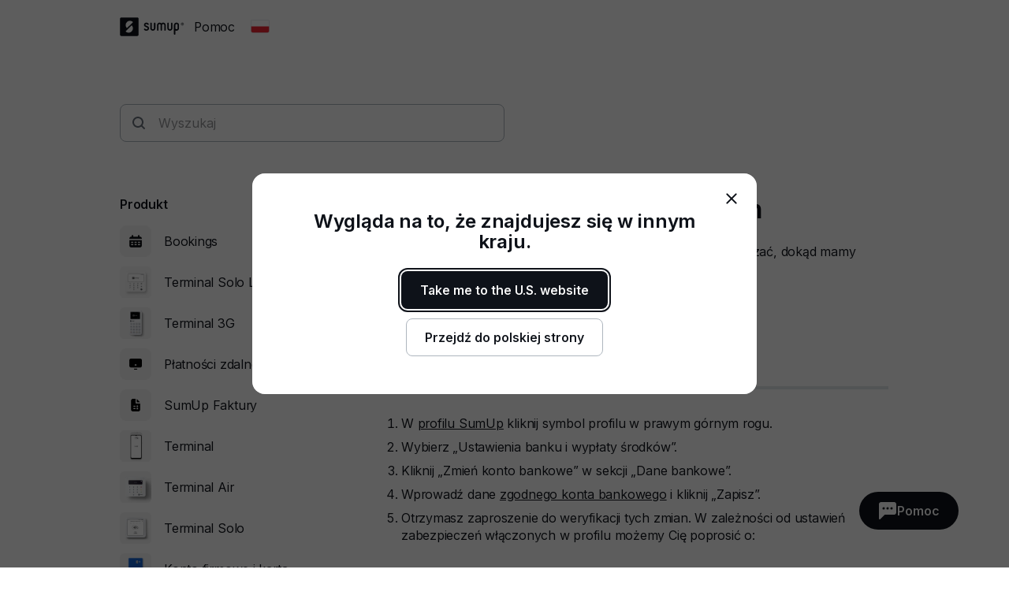

--- FILE ---
content_type: text/html; charset=utf-8
request_url: https://help.sumup.com/pl-PL/articles/53y9dGnD6jhNLBSf9DzoM-zmiana-danych-bankowych
body_size: 30719
content:
<!DOCTYPE html><html lang="en"><head><meta charSet="utf-8"/><meta name="viewport" content="width=device-width"/><title>Zmiana danych bankowych — pomoc techniczna SumUp - SumUp — Centrum Pomocy</title><meta name="description" content="Zmień konto bankowe powiązane z profilem SumUp, aby wskazać, dokąd mamy przesyłać Ci pieniądze."/><meta name="next-head-count" content="4"/><link rel="preload" href="https://static.sumup.com/fonts/Inter/Inter-normal-latin.woff2" as="font" type="font/woff2" crossorigin=""/><link rel="apple-touch-icon" sizes="180x180" href="https://static.sumup.com/favicons/apple-touch-icon.png"/><link rel="icon" type="image/png" sizes="32x32" href="https://static.sumup.com/favicons/favicon-32x32.png"/><link rel="icon" type="image/png" sizes="16x16" href="https://static.sumup.com/favicons/favicon-16x16.png"/><link rel="manifest" href="https://static.sumup.com/favicons/site.webmanifest"/><link rel="mask-icon" href="https://static.sumup.com/favicons/safari-pinned-tab.svg" color="#ffffff"/><link rel="shortcut icon" href="https://static.sumup.com/favicons/favicon.ico"/><meta name="msapplication-config" content="https://static.sumup.com/favicons/browserconfig.xml"/><meta name="apple-mobile-web-app-title" content="SumUp"/><meta name="application-name" content="SumUp"/><meta name="msapplication-TileColor" content="#ffffff"/><meta name="theme-color" content="#ffffff"/><meta name="google-site-verification" content="4vagLn1arWb18FlwovnoLppwI_zNourQEznDkFQSEUY"/><link rel="preload" href="/_next/static/css/ab920987c679ca9c.css" as="style"/><link rel="stylesheet" href="/_next/static/css/ab920987c679ca9c.css" data-n-g=""/><noscript data-n-css=""></noscript><script defer="" nomodule="" src="/_next/static/chunks/polyfills-42372ed130431b0a.js"></script><script src="/_next/static/chunks/webpack-5382d7b9989f40c1.js" defer=""></script><script src="/_next/static/chunks/framework-ada8c3131db50756.js" defer=""></script><script src="/_next/static/chunks/main-d2ef9bbc64f1a4b3.js" defer=""></script><script src="/_next/static/chunks/pages/_app-87370627c171a0a8.js" defer=""></script><script src="/_next/static/chunks/pages/articles/%5BarticleSlug%5D-c739214fa71d4feb.js" defer=""></script><script src="/_next/static/PwpglpA2YgWRZot4tVKeY/_buildManifest.js" defer=""></script><script src="/_next/static/PwpglpA2YgWRZot4tVKeY/_ssgManifest.js" defer=""></script></head><body><div id="__next"><!--$--><!--/$--><script id="gtmCookieConsent" type="text/javascript">function getCategories(){try{var e=decodeURIComponent(document.cookie);return/groups=([C\d\:\,]+)/.exec(e)[1].split(",").reduce(function(e,t){var a=t.split(":");return e[a[0]]=a[1],e},{})}catch(e){return{C0001:"1"}}}function gtag(){dataLayer.push(arguments)}window.dataLayer=window.dataLayer||[];var categories=getCategories();gtag("consent","default",{analytics_storage:"1"===categories.C0002?"granted":"denied",ad_storage:"1"===categories.C0004?"granted":"denied"}),"1"!==categories.C0004&&gtag("set","ads_data_redaction",!0);</script><noscript><iframe title="gtm" src="https://www.googletagmanager.com/ns.html?id=GTM-ZC88" height="0" width="0" style="display:none;visibility:hidden"></iframe></noscript><style data-emotion="css 1v2zeng">.css-1v2zeng{display:-webkit-box;display:-webkit-flex;display:-ms-flexbox;display:flex;-webkit-flex-direction:column;-ms-flex-direction:column;flex-direction:column;position:fixed;top:0;width:100%;z-index:800;background-color:var(--cui-bg-normal);border-bottom:1px solid var(--cui-bg-subtle-pressed);border-bottom:var(--cui-bg-normal);margin-bottom:0;-webkit-transition:all 0.3s ease-in-out;transition:all 0.3s ease-in-out;}@media (max-width: 767px){.css-1v2zeng{margin-bottom:24px;}}</style><header class="css-1v2zeng e1jwqxir6"><style data-emotion="css byp57f">.css-byp57f{margin:0 auto;width:100%;max-width:880px;padding-left:calc(16px / 2);padding-right:calc(16px / 2);}@media (max-width: 479px){.css-byp57f{max-width:400px;padding-left:calc(8px / 2);padding-right:calc(8px / 2);}}@media (min-width: 480px){.css-byp57f{max-width:600px;padding-left:calc(16px / 2);padding-right:calc(16px / 2);}}@media (min-width: 768px){.css-byp57f{max-width:760px;padding-left:calc(24px / 2);padding-right:calc(24px / 2);}}@media (min-width: 960px){.css-byp57f{max-width:880px;padding-left:calc(24px / 2);padding-right:calc(24px / 2);}}@media (min-width: 1280px){.css-byp57f{max-width:1200px;padding-left:calc(24px / 2);padding-right:calc(24px / 2);}}@media only screen and (max-width: 767px){.css-byp57f{padding:0 16px;}}@media only screen and (min-width: 1280px){.css-byp57f{max-width:1000px;}}</style><div class="css-byp57f edd11j722"><style data-emotion="css 1es4c6y">.css-1es4c6y{display:-webkit-box;display:-webkit-flex;display:-ms-flexbox;display:flex;-webkit-align-items:center;-webkit-box-align:center;-ms-flex-align:center;align-items:center;-webkit-box-pack:justify;-webkit-justify-content:space-between;justify-content:space-between;z-index:40;background-color:var(--cui-bg-normal);}</style><div class="css-1es4c6y e1jwqxir10"><style data-emotion="css zsbo86">.css-zsbo86{display:-webkit-box;display:-webkit-flex;display:-ms-flexbox;display:flex;-webkit-align-items:center;-webkit-box-align:center;-ms-flex-align:center;align-items:center;position:relative;z-index:20;}</style><div class="css-zsbo86 e1jwqxir1"><style data-emotion="css 1sxh5hh">.css-1sxh5hh{display:-webkit-box;display:-webkit-flex;display:-ms-flexbox;display:flex;-webkit-align-items:center;-webkit-box-align:center;-ms-flex-align:center;align-items:center;-webkit-text-decoration:none;text-decoration:none;color:var(--cui-fg-normal);}.css-1sxh5hh:hover,.css-1sxh5hh:focus{color:var(--cui-fg-normal-hovered);}.css-1sxh5hh:active{color:var(--cui-fg-normal-pressed);}</style><a aria-label="SumUp Logo Homepage" href="/pl-PL" class="css-1sxh5hh e1jwqxir7"><style data-emotion="css 13j6its">.css-13j6its{position:relative;margin-top:16px;margin-bottom:16px;margin-right:12px;height:calc(32px + 4px);}@media (max-width: 767px){.css-13j6its{height:32px;}}</style><svg width="82" height="24" viewBox="0 0 82 24" fill="none" xmlns="http://www.w3.org/2000/svg" class="css-13j6its e1jwqxir8"><path d="M22.171.19H1.943C1.029.19.267.952.267 1.867V21.98c0 .914.762 1.676 1.676 1.676H22.17c.915 0 1.677-.762 1.677-1.676V1.867c0-.953-.762-1.677-1.677-1.677ZM15.048 17.83c-2.057 2.057-5.334 2.133-7.505.266l-.038-.038a.356.356 0 0 1 0-.495l7.314-7.276a.4.4 0 0 1 .495 0c1.905 2.21 1.829 5.485-.266 7.543Zm1.523-11.62-7.314 7.277a.4.4 0 0 1-.495 0c-1.905-2.172-1.829-5.448.228-7.505 2.058-2.057 5.334-2.133 7.505-.267 0 0 .038 0 .038.038.19.115.19.343.038.458Z" fill="currentColor" class="logo-symbol"></path><g class="logo-text" fill="currentColor"><path fill-rule="evenodd" clip-rule="evenodd" d="M55.048 6.705h-.038a3.22 3.22 0 0 0-2.286.952 3.29 3.29 0 0 0-2.286-.952H50.4c-1.752 0-3.2 1.41-3.2 3.2v6.21c.038.495.419.876.914.876.495 0 .876-.381.915-.877v-6.21c0-.761.61-1.37 1.371-1.37h.038c.762 0 1.333.57 1.371 1.333v6.247c.047.45.364.877.877.877.495 0 .876-.381.914-.877V9.83c.038-.724.648-1.334 1.371-1.334h.039c.761 0 1.37.61 1.37 1.372v6.247c.039.495.42.877.915.877.495 0 .876-.381.914-.877v-6.21c.039-1.752-1.409-3.2-3.161-3.2Zm-10.82 0c-.495 0-.876.38-.914.876v6.21c0 .761-.61 1.37-1.41 1.37h-.037c-.762 0-1.41-.609-1.41-1.37V7.542c-.038-.495-.419-.876-.914-.876-.495 0-.876.38-.914.876v6.21c0 1.752 1.447 3.2 3.238 3.2h.038c1.79 0 3.238-1.448 3.238-3.2V7.58c0-.495-.42-.876-.915-.876Zm21.639 0c-.496 0-.877.38-.915.876v6.21c0 .761-.61 1.37-1.41 1.37h-.037c-.762 0-1.41-.609-1.41-1.37V7.542c-.038-.495-.419-.876-.914-.876-.495 0-.876.38-.914.876v6.21c0 1.752 1.447 3.2 3.238 3.2h.038c1.79 0 3.238-1.448 3.238-3.2V7.58c-.038-.495-.42-.876-.914-.876Z"></path><path d="M71.924 6.705h-.038c-1.829 0-3.276 1.447-3.276 3.238v11.276c0 .495.418.914.914.914a.927.927 0 0 0 .914-.914v-4.686c.343.305.914.457 1.448.457h.038c1.828 0 3.2-1.561 3.2-3.352V9.867c0-1.79-1.372-3.162-3.2-3.162Zm1.447 7.01c0 .99-.647 1.409-1.41 1.409h-.037c-.8 0-1.41-.42-1.41-1.41V9.943c0-.762.648-1.41 1.41-1.41h.038c.8 0 1.41.61 1.41 1.41v3.771Z"></path><path fill-rule="evenodd" clip-rule="evenodd" d="M34.133 10.781c-1.028-.42-1.676-.686-1.676-1.295 0-.496.381-.953 1.257-.953.534 0 .99.229 1.334.686.228.267.457.42.723.42.534 0 .953-.42.953-.915 0-.19-.038-.381-.153-.495-.571-.877-1.752-1.486-2.857-1.486-1.523 0-3.085.952-3.085 2.78 0 1.867 1.523 2.477 2.78 2.934.991.381 1.867.724 1.867 1.524 0 .61-.571 1.219-1.638 1.219-.343 0-.952-.076-1.371-.571-.229-.267-.496-.381-.724-.381-.495 0-.953.419-.953.914 0 .19.077.38.19.533.572.876 1.868 1.296 2.858 1.296 1.676 0 3.505-1.067 3.505-3.01-.038-2.057-1.676-2.705-3.01-3.2Z"></path><path d="M79.39 6.705a1.829 1.829 0 1 0 .001 3.658 1.829 1.829 0 0 0 0-3.658Zm0 3.2c-.761 0-1.371-.61-1.371-1.372 0-.762.61-1.371 1.371-1.371.762 0 1.372.61 1.372 1.371 0 .762-.61 1.372-1.371 1.372Z"></path><path d="M79.581 8.61a.453.453 0 0 0 .38-.458c0-.304-.228-.495-.57-.495h-.458c-.114 0-.19.076-.19.19v1.258c0 .114.076.19.19.19.115 0 .19-.076.19-.19v-.457l.458.571c.038.076.076.076.19.076.153 0 .19-.114.19-.19s-.037-.115-.075-.153l-.305-.342Zm-.152-.267H79.2v-.381h.229c.114 0 .19.076.19.19 0 .077-.076.19-.19.19Z"></path></g></svg></a><p class="cui-body-o5xe cui-body-m-mwmz cui-body-regular-hd7o cui-body-normal-pvqj">Pomoc</p><style data-emotion="css 1xptk8q">@media (max-width: 767px){.css-1xptk8q{display:none;}}@media (min-width: 768px) and (max-width: 959px){.css-1xptk8q{display:none;}}@media (min-width: 960px){.css-1xptk8q{display:block;}}@media (max-width: 767px){.css-1xptk8q div:first-child{margin-top:40px;}}@media (min-width: 768px){.css-1xptk8q div:first-child{margin-top:0;}}</style><div class="css-1xptk8q edd11j716"><style data-emotion="css 8w0btz">.css-8w0btz{margin-left:8px;}</style><button title="Change country" aria-label="Change country" class="cui-button-ylou cui-button-tertiary-s4ao cui-button-m-p5bj cui-focus-visible-y4xg cui-iconbutton-xjpq cui-iconbutton-m-9nqy css-8w0btz e1jwqxir0"><span class="cui-button-loader-uhaf" aria-hidden="true"><span class="cui-button-dot-let3"></span><span class="cui-button-dot-let3"></span><span class="cui-button-dot-let3"></span><span class="cui-hide-visually-mb4x">Loading</span></span><span class="cui-button-content-vmdv"><img alt="" src="https://circuit.sumup.com/icons/v2/flag_pl_16.svg" class="cui-button-leading-icon-krqk"/><span class="cui-button-label-cmag">Change country</span></span></button></div><style data-emotion="css t7mwcr">@media (max-width: 767px){.css-t7mwcr{display:-webkit-box;display:-webkit-flex;display:-ms-flexbox;display:flex;-webkit-align-items:center;-webkit-box-align:center;-ms-flex-align:center;align-items:center;z-index:30;}}@media (min-width: 768px) and (max-width: 959px){.css-t7mwcr{display:-webkit-box;display:-webkit-flex;display:-ms-flexbox;display:flex;-webkit-align-items:center;-webkit-box-align:center;-ms-flex-align:center;align-items:center;z-index:30;}}@media (min-width: 960px){.css-t7mwcr{display:none;}}</style><div class="css-t7mwcr edd11j718"><button title="Change country" aria-label="Change country" class="cui-button-ylou cui-button-tertiary-s4ao cui-button-m-p5bj cui-focus-visible-y4xg cui-iconbutton-xjpq cui-iconbutton-m-9nqy css-8w0btz e1jwqxir0"><span class="cui-button-loader-uhaf" aria-hidden="true"><span class="cui-button-dot-let3"></span><span class="cui-button-dot-let3"></span><span class="cui-button-dot-let3"></span><span class="cui-hide-visually-mb4x">Loading</span></span><span class="cui-button-content-vmdv"><img alt="" src="https://circuit.sumup.com/icons/v2/flag_pl_16.svg" class="cui-button-leading-icon-krqk"/><span class="cui-button-label-cmag">Change country</span></span></button></div><div class="css-1xptk8q edd11j716"></div></div><style data-emotion="css nfttpl">@media (max-width: 767px){.css-nfttpl{display:-webkit-box;display:-webkit-flex;display:-ms-flexbox;display:flex;-webkit-box-pack:end;-ms-flex-pack:end;-webkit-justify-content:flex-end;justify-content:flex-end;width:100%;}}@media (min-width: 768px) and (max-width: 959px){.css-nfttpl{display:-webkit-box;display:-webkit-flex;display:-ms-flexbox;display:flex;-webkit-box-pack:end;-ms-flex-pack:end;-webkit-justify-content:flex-end;justify-content:flex-end;width:100%;}}</style><div class="css-nfttpl e1jwqxir17"><style data-emotion="css 141o1yv">.css-141o1yv{max-width:500px;display:-webkit-box;display:-webkit-flex;display:-ms-flexbox;display:flex;-webkit-align-items:center;-webkit-box-align:center;-ms-flex-align:center;align-items:center;-webkit-flex-direction:column;-ms-flex-direction:column;flex-direction:column;-webkit-transform:translate(-50%, 0);-moz-transform:translate(-50%, 0);-ms-transform:translate(-50%, 0);transform:translate(-50%, 0);-webkit-transition:all 0.3s ease-in-out;transition:all 0.3s ease-in-out;transition-property:margin-top,width;z-index:1;width:48px;position:relative;left:calc(24px - 4px);margin-top:calc(-48px * 2);}@media (min-width: 960px){.css-141o1yv{width:calc(40px * 3);}}@media (min-width: 960px){.css-141o1yv{margin-top:calc(-48px * 2);}}@media (min-width: 960px){.css-141o1yv{position:absolute;top:10px;left:50%;-webkit-transition:all 0.3s ease-in-out;transition:all 0.3s ease-in-out;}}.css-141o1yv>div:first-child,.css-141o1yv>div:first-child>div{width:100%;}</style><div class="css-141o1yv e1jwqxir15"><style data-emotion="css 1qxbb1m">.css-1qxbb1m{display:-webkit-box;display:-webkit-flex;display:-ms-flexbox;display:flex;-webkit-align-items:center;-webkit-box-align:center;-ms-flex-align:center;align-items:center;}.css-1qxbb1m label{width:100%;}.css-1qxbb1m label svg{height:40px;}</style><div class="css-1qxbb1m e1jwqxir12"><style data-emotion="css 1t50hje">.css-1t50hje input{box-shadow:none;text-overflow:ellipsis;overflow:hidden;padding-right:0;}</style><div class="cui-field-wrapper-rn8e css-1t50hje e1jwqxir16"><label for=":R9jal6cm:" class="cui-field-label-8ama"><span class="cui-field-label-text-x1ew cui-hide-visually-mb4x">Wyszukaj</span></label><div class="cui-input-wrapper-hyjb"><svg width="16" height="16" viewBox="0 0 16 16" fill="none" xmlns="http://www.w3.org/2000/svg" class="cui-input-prefix-0xal"><path fill-rule="evenodd" clip-rule="evenodd" d="M12 7A5 5 0 1 1 2 7a5 5 0 0 1 10 0zm-.81 5.608a7 7 0 1 1 1.418-1.418l3.102 3.103c.186.189.29.443.29.709a.999.999 0 0 1-.998.998c-.266 0-.52-.104-.71-.29l-3.102-3.102zM14 5.238v-.472c.004.157.004.315 0 .472z" fill="currentColor"></path></svg><input id=":R9jal6cm:" class="cui-input-3cn0 cui-input-has-prefix-ontd cui-searchinput-6wut" type="search" placeholder="Wyszukaj" tabindex="-1" value=""/></div><span role="status" aria-live="polite"></span></div><style data-emotion="css pgwcrw">.css-pgwcrw{display:none;margin-left:8px;}</style><button title="Close" aria-label="Close" tabindex="-1" class="cui-button-ylou cui-button-tertiary-s4ao cui-button-m-p5bj cui-focus-visible-y4xg cui-iconbutton-xjpq cui-iconbutton-m-9nqy css-pgwcrw"><span class="cui-button-loader-uhaf" aria-hidden="true"><span class="cui-button-dot-let3"></span><span class="cui-button-dot-let3"></span><span class="cui-button-dot-let3"></span><span class="cui-hide-visually-mb4x">Loading</span></span><span class="cui-button-content-vmdv"><svg xmlns="http://www.w3.org/2000/svg" width="24" height="24" fill="none" viewBox="0 0 24 24" aria-hidden="true" class="cui-button-leading-icon-krqk"><path fill="currentColor" d="M7.1 18.3a.99.99 0 1 1-1.4-1.4l4.9-4.9-4.9-4.9a.99.99 0 1 1 1.4-1.4l4.9 4.9 4.9-4.9a.99.99 0 1 1 1.4 1.4L13.4 12l4.9 4.9a.99.99 0 1 1-1.4 1.4L12 13.4z"></path></svg><span class="cui-button-label-cmag">Close</span></span></button></div></div></div><style data-emotion="css 4oxs1p">.css-4oxs1p{position:absolute;left:0;top:0;width:100%;height:64px;z-index:0;background-color:var(--cui-bg-normal);visibility:hidden;opacity:0;-webkit-transition:all 0.3s ease-in-out;transition:all 0.3s ease-in-out;}</style><div class="css-4oxs1p e1jwqxir18"></div></div></div></header><style data-emotion="css 1cny88w">.css-1cny88w{margin:0 auto;width:100%;max-width:880px;padding-left:calc(16px / 2);padding-right:calc(16px / 2);position:relative;top:calc(56px + 12px);}@media (max-width: 479px){.css-1cny88w{max-width:400px;padding-left:calc(8px / 2);padding-right:calc(8px / 2);}}@media (min-width: 480px){.css-1cny88w{max-width:600px;padding-left:calc(16px / 2);padding-right:calc(16px / 2);}}@media (min-width: 768px){.css-1cny88w{max-width:760px;padding-left:calc(24px / 2);padding-right:calc(24px / 2);}}@media (min-width: 960px){.css-1cny88w{max-width:880px;padding-left:calc(24px / 2);padding-right:calc(24px / 2);}}@media (min-width: 1280px){.css-1cny88w{max-width:1200px;padding-left:calc(24px / 2);padding-right:calc(24px / 2);}}@media only screen and (max-width: 767px){.css-1cny88w{padding:0 16px;}}@media only screen and (min-width: 1280px){.css-1cny88w{max-width:1000px;}}</style><div class="css-1cny88w edd11j723"><style data-emotion="css 1tdy5sc">.css-1tdy5sc{margin-bottom:56px;position:relative;}@media (min-width: 768px){.css-1tdy5sc{margin-top:calc(2 * 32px);}}</style><header class="css-1tdy5sc e1jwqxir3"><div><style data-emotion="css 1ucwsr7">.css-1ucwsr7{width:100%;display:-webkit-box;display:-webkit-flex;display:-ms-flexbox;display:flex;-webkit-flex-direction:column;-ms-flex-direction:column;flex-direction:column;-webkit-box-pack:center;-ms-flex-pack:center;-webkit-justify-content:center;justify-content:center;-webkit-align-items:flex-start;-webkit-box-align:flex-start;-ms-flex-align:flex-start;align-items:flex-start;position:relative;z-index:30;}</style><div class="css-1ucwsr7 e1jwqxir11"><style data-emotion="css 15x1d84">.css-15x1d84{width:100%;max-width:500px;}@media (min-width: 960px){.css-15x1d84{width:50%;}}.css-15x1d84>div{margin-bottom:12px;}</style><div class="css-15x1d84 e1jwqxir14"><style data-emotion="css k4eprn">.css-k4eprn{margin-bottom:16px;}</style><div class="cui-field-wrapper-rn8e css-k4eprn"><label for=":Rkqjacm:" class="cui-field-label-8ama"><span class="cui-field-label-text-x1ew cui-hide-visually-mb4x">Wyszukaj</span></label><div class="cui-input-wrapper-hyjb"><svg width="16" height="16" viewBox="0 0 16 16" fill="none" xmlns="http://www.w3.org/2000/svg" class="cui-input-prefix-0xal"><path fill-rule="evenodd" clip-rule="evenodd" d="M12 7A5 5 0 1 1 2 7a5 5 0 0 1 10 0zm-.81 5.608a7 7 0 1 1 1.418-1.418l3.102 3.103c.186.189.29.443.29.709a.999.999 0 0 1-.998.998c-.266 0-.52-.104-.71-.29l-3.102-3.102zM14 5.238v-.472c.004.157.004.315 0 .472z" fill="currentColor"></path></svg><input id=":Rkqjacm:" class="cui-input-3cn0 cui-input-has-prefix-ontd cui-searchinput-6wut" type="search" placeholder="Wyszukaj" value=""/></div><span role="status" aria-live="polite"></span></div></div></div></div></header><style data-emotion="css 1bdybjj">.css-1bdybjj{position:relative;margin-left:calc(-16px / 2);margin-right:calc(-16px / 2);}.css-1bdybjj::before,.css-1bdybjj::after{content:' ';display:table;}.css-1bdybjj::after{clear:both;}@media (max-width: 479px){.css-1bdybjj{margin-left:calc(-8px / 2);margin-right:calc(-8px / 2);}}@media (min-width: 480px){.css-1bdybjj{margin-left:calc(-16px / 2);margin-right:calc(-16px / 2);}}@media (min-width: 768px){.css-1bdybjj{margin-left:calc(-24px / 2);margin-right:calc(-24px / 2);}}@media (min-width: 960px){.css-1bdybjj{margin-left:calc(-24px / 2);margin-right:calc(-24px / 2);}}@media (min-width: 1280px){.css-1bdybjj{margin-left:calc(-24px / 2);margin-right:calc(-24px / 2);}}</style><div class="css-1bdybjj e1i47kp50"><style data-emotion="css oy3sjt">.css-oy3sjt{box-sizing:border-box;float:left;padding-left:calc(16px / 2);padding-right:calc(16px / 2);width:100%;left:0%;position:relative;}@media (max-width: 479px){.css-oy3sjt{padding-left:calc(8px / 2);padding-right:calc(8px / 2);}}@media (min-width: 480px){.css-oy3sjt{padding-left:calc(16px / 2);padding-right:calc(16px / 2);}}@media (min-width: 768px){.css-oy3sjt{padding-left:calc(24px / 2);padding-right:calc(24px / 2);}}@media (min-width: 960px){.css-oy3sjt{padding-left:calc(24px / 2);padding-right:calc(24px / 2);}}@media (min-width: 1280px){.css-oy3sjt{padding-left:calc(24px / 2);padding-right:calc(24px / 2);}}</style><div class="css-oy3sjt em3hit60"></div></div></div><style data-emotion="css 1pazuri">.css-1pazuri{margin-top:calc(2 * 40px);width:100%;}</style><footer class="css-1pazuri egcqk4d3"><style data-emotion="css 1owbjvq">.css-1owbjvq{width:100%;color:var(--cui-fg-subtle);background-color:var(--cui-bg-subtle);padding-top:48px;padding-bottom:32px;}</style><div class="css-1owbjvq egcqk4d5"><style data-emotion="css byp57f">.css-byp57f{margin:0 auto;width:100%;max-width:880px;padding-left:calc(16px / 2);padding-right:calc(16px / 2);}@media (max-width: 479px){.css-byp57f{max-width:400px;padding-left:calc(8px / 2);padding-right:calc(8px / 2);}}@media (min-width: 480px){.css-byp57f{max-width:600px;padding-left:calc(16px / 2);padding-right:calc(16px / 2);}}@media (min-width: 768px){.css-byp57f{max-width:760px;padding-left:calc(24px / 2);padding-right:calc(24px / 2);}}@media (min-width: 960px){.css-byp57f{max-width:880px;padding-left:calc(24px / 2);padding-right:calc(24px / 2);}}@media (min-width: 1280px){.css-byp57f{max-width:1200px;padding-left:calc(24px / 2);padding-right:calc(24px / 2);}}@media only screen and (max-width: 767px){.css-byp57f{padding:0 16px;}}@media only screen and (min-width: 1280px){.css-byp57f{max-width:1000px;}}</style><div class="css-byp57f edd11j722"><style data-emotion="css 1bdybjj">.css-1bdybjj{position:relative;margin-left:calc(-16px / 2);margin-right:calc(-16px / 2);}.css-1bdybjj::before,.css-1bdybjj::after{content:' ';display:table;}.css-1bdybjj::after{clear:both;}@media (max-width: 479px){.css-1bdybjj{margin-left:calc(-8px / 2);margin-right:calc(-8px / 2);}}@media (min-width: 480px){.css-1bdybjj{margin-left:calc(-16px / 2);margin-right:calc(-16px / 2);}}@media (min-width: 768px){.css-1bdybjj{margin-left:calc(-24px / 2);margin-right:calc(-24px / 2);}}@media (min-width: 960px){.css-1bdybjj{margin-left:calc(-24px / 2);margin-right:calc(-24px / 2);}}@media (min-width: 1280px){.css-1bdybjj{margin-left:calc(-24px / 2);margin-right:calc(-24px / 2);}}</style><div class="css-1bdybjj e1i47kp50"><style data-emotion="css oy3sjt">.css-oy3sjt{box-sizing:border-box;float:left;padding-left:calc(16px / 2);padding-right:calc(16px / 2);width:100%;left:0%;position:relative;}@media (max-width: 479px){.css-oy3sjt{padding-left:calc(8px / 2);padding-right:calc(8px / 2);}}@media (min-width: 480px){.css-oy3sjt{padding-left:calc(16px / 2);padding-right:calc(16px / 2);}}@media (min-width: 768px){.css-oy3sjt{padding-left:calc(24px / 2);padding-right:calc(24px / 2);}}@media (min-width: 960px){.css-oy3sjt{padding-left:calc(24px / 2);padding-right:calc(24px / 2);}}@media (min-width: 1280px){.css-oy3sjt{padding-left:calc(24px / 2);padding-right:calc(24px / 2);}}</style><div class="css-oy3sjt em3hit60"><style data-emotion="css 1xx9rsq">.css-1xx9rsq{padding-bottom:32px;}</style><div class="css-1xx9rsq egcqk4d8"><style data-emotion="css qyt3h8">.css-qyt3h8{width:-webkit-fit-content;width:-moz-fit-content;width:fit-content;display:-webkit-box;display:-webkit-flex;display:-ms-flexbox;display:flex;color:var(--cui-bg-strong);}.css-qyt3h8:visited,.css-qyt3h8:visited:active,.css-qyt3h8:visited:hover,.css-qyt3h8:hover,.css-qyt3h8:active,.css-qyt3h8:focus{color:var(--cui-bg-strong);}</style><a href="/pl-PL" aria-label="SumUp Logo Homepage" class="cui-body-o5xe cui-body-m-mwmz cui-body-regular-hd7o cui-body-normal-pvqj cui-anchor-xoc6 cui-focus-visible-y4xg css-qyt3h8 egcqk4d7"><style data-emotion="css 8yjtdq">.css-8yjtdq{height:calc(32px + 4px);}@media (max-width: 767px){.css-8yjtdq{height:32px;}}</style><svg width="82" height="24" viewBox="0 0 82 24" fill="none" xmlns="http://www.w3.org/2000/svg" class="css-8yjtdq egcqk4d4"><path d="M22.171.19H1.943C1.029.19.267.952.267 1.867V21.98c0 .914.762 1.676 1.676 1.676H22.17c.915 0 1.677-.762 1.677-1.676V1.867c0-.953-.762-1.677-1.677-1.677ZM15.048 17.83c-2.057 2.057-5.334 2.133-7.505.266l-.038-.038a.356.356 0 0 1 0-.495l7.314-7.276a.4.4 0 0 1 .495 0c1.905 2.21 1.829 5.485-.266 7.543Zm1.523-11.62-7.314 7.277a.4.4 0 0 1-.495 0c-1.905-2.172-1.829-5.448.228-7.505 2.058-2.057 5.334-2.133 7.505-.267 0 0 .038 0 .038.038.19.115.19.343.038.458Z" fill="currentColor" class="logo-symbol"></path><g class="logo-text" fill="currentColor"><path fill-rule="evenodd" clip-rule="evenodd" d="M55.048 6.705h-.038a3.22 3.22 0 0 0-2.286.952 3.29 3.29 0 0 0-2.286-.952H50.4c-1.752 0-3.2 1.41-3.2 3.2v6.21c.038.495.419.876.914.876.495 0 .876-.381.915-.877v-6.21c0-.761.61-1.37 1.371-1.37h.038c.762 0 1.333.57 1.371 1.333v6.247c.047.45.364.877.877.877.495 0 .876-.381.914-.877V9.83c.038-.724.648-1.334 1.371-1.334h.039c.761 0 1.37.61 1.37 1.372v6.247c.039.495.42.877.915.877.495 0 .876-.381.914-.877v-6.21c.039-1.752-1.409-3.2-3.161-3.2Zm-10.82 0c-.495 0-.876.38-.914.876v6.21c0 .761-.61 1.37-1.41 1.37h-.037c-.762 0-1.41-.609-1.41-1.37V7.542c-.038-.495-.419-.876-.914-.876-.495 0-.876.38-.914.876v6.21c0 1.752 1.447 3.2 3.238 3.2h.038c1.79 0 3.238-1.448 3.238-3.2V7.58c0-.495-.42-.876-.915-.876Zm21.639 0c-.496 0-.877.38-.915.876v6.21c0 .761-.61 1.37-1.41 1.37h-.037c-.762 0-1.41-.609-1.41-1.37V7.542c-.038-.495-.419-.876-.914-.876-.495 0-.876.38-.914.876v6.21c0 1.752 1.447 3.2 3.238 3.2h.038c1.79 0 3.238-1.448 3.238-3.2V7.58c-.038-.495-.42-.876-.914-.876Z"></path><path d="M71.924 6.705h-.038c-1.829 0-3.276 1.447-3.276 3.238v11.276c0 .495.418.914.914.914a.927.927 0 0 0 .914-.914v-4.686c.343.305.914.457 1.448.457h.038c1.828 0 3.2-1.561 3.2-3.352V9.867c0-1.79-1.372-3.162-3.2-3.162Zm1.447 7.01c0 .99-.647 1.409-1.41 1.409h-.037c-.8 0-1.41-.42-1.41-1.41V9.943c0-.762.648-1.41 1.41-1.41h.038c.8 0 1.41.61 1.41 1.41v3.771Z"></path><path fill-rule="evenodd" clip-rule="evenodd" d="M34.133 10.781c-1.028-.42-1.676-.686-1.676-1.295 0-.496.381-.953 1.257-.953.534 0 .99.229 1.334.686.228.267.457.42.723.42.534 0 .953-.42.953-.915 0-.19-.038-.381-.153-.495-.571-.877-1.752-1.486-2.857-1.486-1.523 0-3.085.952-3.085 2.78 0 1.867 1.523 2.477 2.78 2.934.991.381 1.867.724 1.867 1.524 0 .61-.571 1.219-1.638 1.219-.343 0-.952-.076-1.371-.571-.229-.267-.496-.381-.724-.381-.495 0-.953.419-.953.914 0 .19.077.38.19.533.572.876 1.868 1.296 2.858 1.296 1.676 0 3.505-1.067 3.505-3.01-.038-2.057-1.676-2.705-3.01-3.2Z"></path><path d="M79.39 6.705a1.829 1.829 0 1 0 .001 3.658 1.829 1.829 0 0 0 0-3.658Zm0 3.2c-.761 0-1.371-.61-1.371-1.372 0-.762.61-1.371 1.371-1.371.762 0 1.372.61 1.372 1.371 0 .762-.61 1.372-1.371 1.372Z"></path><path d="M79.581 8.61a.453.453 0 0 0 .38-.458c0-.304-.228-.495-.57-.495h-.458c-.114 0-.19.076-.19.19v1.258c0 .114.076.19.19.19.115 0 .19-.076.19-.19v-.457l.458.571c.038.076.076.076.19.076.153 0 .19-.114.19-.19s-.037-.115-.075-.153l-.305-.342Zm-.152-.267H79.2v-.381h.229c.114 0 .19.076.19.19 0 .077-.076.19-.19.19Z"></path></g></svg></a></div></div></div><div class="css-1bdybjj e1i47kp50"><style data-emotion="css 1tdped5">.css-1tdped5{box-sizing:border-box;float:left;padding-left:calc(16px / 2);padding-right:calc(16px / 2);width:100%;left:0%;position:relative;}@media (max-width: 479px){.css-1tdped5{padding-left:calc(8px / 2);padding-right:calc(8px / 2);}}@media (min-width: 480px){.css-1tdped5{padding-left:calc(16px / 2);padding-right:calc(16px / 2);}}@media (min-width: 768px){.css-1tdped5{padding-left:calc(24px / 2);padding-right:calc(24px / 2);}}@media (min-width: 960px){.css-1tdped5{padding-left:calc(24px / 2);padding-right:calc(24px / 2);}}@media (min-width: 1280px){.css-1tdped5{padding-left:calc(24px / 2);padding-right:calc(24px / 2);}}@media (min-width: 480px){.css-1tdped5{width:100%;}}@media (min-width: 768px){.css-1tdped5{width:75%;}}</style><div class="css-1tdped5 em3hit60"><style data-emotion="css 17e4dts">.css-17e4dts{display:-webkit-box;display:-webkit-flex;display:-ms-flexbox;display:flex;-webkit-flex-direction:row;-ms-flex-direction:row;flex-direction:row;-webkit-box-flex-wrap:wrap;-webkit-flex-wrap:wrap;-ms-flex-wrap:wrap;flex-wrap:wrap;}@media (min-width: 480px) and (max-width: 767px){.css-17e4dts{margin-top:32px;}}@media (max-width: 479px){.css-17e4dts{margin-bottom:24px;}}</style><nav class="css-17e4dts egcqk4d9"><style data-emotion="css 1oth6l3">.css-1oth6l3{width:100%;list-style:none;}@media (min-width: 480px){.css-1oth6l3{width:33.33%;}}</style><ul class="css-1oth6l3 egcqk4d11"><style data-emotion="css 1p61zde">.css-1p61zde{color:var(--cui-fg-subtle);margin-bottom:8px;}.css-1p61zde a{border-radius:0;}</style><li class="css-1p61zde egcqk4d10"><style data-emotion="css p7f9y3">.css-p7f9y3{color:var(--cui-fg-subtle);-webkit-text-decoration:none;text-decoration:none;border-bottom:1px solid;border-bottom-color:transparent;-webkit-transition:color 120ms ease-in-out,border-bottom-color 120ms ease-in-out;transition:color 120ms ease-in-out,border-bottom-color 120ms ease-in-out;}.css-p7f9y3:hover,.css-p7f9y3:visited:hover,.css-p7f9y3:visited:active,.css-p7f9y3:visited:focus,.css-p7f9y3:focus,.css-p7f9y3:active{color:var(--cui-bg-accent-strong);border-bottom-color:var(--cui-bg-accent-strong);}.css-p7f9y3:visited{color:inherit;}</style><a href="https://sumup.pl/o-nas" class="cui-body-o5xe cui-body-m-mwmz cui-body-regular-hd7o cui-body-normal-pvqj cui-anchor-xoc6 cui-focus-visible-y4xg css-p7f9y3 egcqk4d15">O nas</a></li><li class="css-1p61zde egcqk4d10"><a href="https://sumup.pl/kontakt" class="cui-body-o5xe cui-body-m-mwmz cui-body-regular-hd7o cui-body-normal-pvqj cui-anchor-xoc6 cui-focus-visible-y4xg css-p7f9y3 egcqk4d15">Kontakt</a></li><li class="css-1p61zde egcqk4d10"><a href="https://sumup.pl/wspolpraca" class="cui-body-o5xe cui-body-m-mwmz cui-body-regular-hd7o cui-body-normal-pvqj cui-anchor-xoc6 cui-focus-visible-y4xg css-p7f9y3 egcqk4d15">Partnerzy</a></li></ul><ul class="css-1oth6l3 egcqk4d11"><li class="css-1p61zde egcqk4d10"><a href="https://developer.sumup.com/" class="cui-body-o5xe cui-body-m-mwmz cui-body-regular-hd7o cui-body-normal-pvqj cui-anchor-xoc6 cui-focus-visible-y4xg css-p7f9y3 egcqk4d15">Developers</a></li><li class="css-1p61zde egcqk4d10"><a href="https://sumup.pl/program-partnerski" class="cui-body-o5xe cui-body-m-mwmz cui-body-regular-hd7o cui-body-normal-pvqj cui-anchor-xoc6 cui-focus-visible-y4xg css-p7f9y3 egcqk4d15">Program Partnerski</a></li><li class="css-1p61zde egcqk4d10"><a href="https://sumup.pl/business-guide" class="cui-body-o5xe cui-body-m-mwmz cui-body-regular-hd7o cui-body-normal-pvqj cui-anchor-xoc6 cui-focus-visible-y4xg css-p7f9y3 egcqk4d15">Business Guide</a></li></ul><ul class="css-1oth6l3 egcqk4d11"><li class="css-1p61zde egcqk4d10"><a href="https://sumup.com/careers/" class="cui-body-o5xe cui-body-m-mwmz cui-body-regular-hd7o cui-body-normal-pvqj cui-anchor-xoc6 cui-focus-visible-y4xg css-p7f9y3 egcqk4d15">Kariera</a></li><li class="css-1p61zde egcqk4d10"><a href="https://sumup.pl/press" class="cui-body-o5xe cui-body-m-mwmz cui-body-regular-hd7o cui-body-normal-pvqj cui-anchor-xoc6 cui-focus-visible-y4xg css-p7f9y3 egcqk4d15">Prasa</a></li></ul></nav></div></div></div></div><style data-emotion="css 1hwjzqs">.css-1hwjzqs{width:100%;color:var(--cui-fg-subtle);}</style><div class="css-1hwjzqs egcqk4d6"><div class="css-byp57f edd11j722"><div class="css-1bdybjj e1i47kp50"><div class="css-oy3sjt em3hit60"><style data-emotion="css 1581nod">.css-1581nod{margin-top:24px;}</style><nav class="css-1581nod egcqk4d0"><style data-emotion="css 1jcuizk">.css-1jcuizk{list-style:none;}@media (min-width: 480px){.css-1jcuizk{display:-webkit-box;display:-webkit-flex;display:-ms-flexbox;display:flex;-webkit-flex-direction:row;-ms-flex-direction:row;flex-direction:row;-webkit-box-pack:justify;-webkit-justify-content:space-between;justify-content:space-between;-webkit-align-items:center;-webkit-box-align:center;-ms-flex-align:center;align-items:center;-webkit-box-flex-wrap:wrap;-webkit-flex-wrap:wrap;-ms-flex-wrap:wrap;flex-wrap:wrap;}}</style><ul class="css-1jcuizk egcqk4d1"><li><style data-emotion="css mbr59c">.css-mbr59c{list-style:none;}</style><ul class="css-mbr59c egcqk4d13"><style data-emotion="css esb1kj">.css-esb1kj{font-size:0.875rem;line-height:1.25rem;margin-bottom:8px;}@media (min-width: 480px){.css-esb1kj{display:inline;margin-right:32px;}}@media (min-width: 768px){.css-esb1kj{font-size:1rem;line-height:1.375rem;}}.css-esb1kj a{padding:calc(4px / 4) 0;border-radius:0;}</style><li class="css-esb1kj egcqk4d12"><a href="https://sumup.pl/nota-prawna" class="cui-body-o5xe cui-body-s-lehd cui-body-regular-hd7o cui-body-normal-pvqj cui-anchor-xoc6 cui-focus-visible-y4xg css-p7f9y3 egcqk4d15">Nota prawna</a></li><li class="css-esb1kj egcqk4d12"><a href="https://sumup.pl/polityka-prywatnosci" class="cui-body-o5xe cui-body-s-lehd cui-body-regular-hd7o cui-body-normal-pvqj cui-anchor-xoc6 cui-focus-visible-y4xg css-p7f9y3 egcqk4d15">Polityka prywatności</a></li><li class="css-esb1kj egcqk4d12"><a href="https://sumup.pl/informacje-prawne" class="cui-body-o5xe cui-body-s-lehd cui-body-regular-hd7o cui-body-normal-pvqj cui-anchor-xoc6 cui-focus-visible-y4xg css-p7f9y3 egcqk4d15">Informacje prawne</a></li><li class="css-esb1kj egcqk4d12"><a href="https://sumup.pl/cookies" class="cui-body-o5xe cui-body-s-lehd cui-body-regular-hd7o cui-body-normal-pvqj cui-anchor-xoc6 cui-focus-visible-y4xg css-p7f9y3 egcqk4d15">Polityka Plików Cookies</a></li><li class="css-esb1kj egcqk4d12"><a href="https://status.sumup.com/europe" class="cui-body-o5xe cui-body-s-lehd cui-body-regular-hd7o cui-body-normal-pvqj cui-anchor-xoc6 cui-focus-visible-y4xg css-p7f9y3 egcqk4d15">Status usług</a></li></ul></li><li><style data-emotion="css 1ewk2uu">.css-1ewk2uu{color:var(--cui-fg-subtle);display:inline-block;margin-top:12px;margin-bottom:12px;margin-left:0;margin-right:16px;}.css-1ewk2uu:last-child{margin-right:0;}</style><a title="facebook" href="https://facebook.com/sumup.pl" class="cui-body-o5xe cui-body-m-mwmz cui-body-regular-hd7o cui-body-normal-pvqj cui-anchor-xoc6 cui-focus-visible-y4xg css-1ewk2uu egcqk4d14"><style data-emotion="css av2mzh">.css-av2mzh{color:var(--cui-fg-subtle);fill:var(--cui-fg-subtle);width:16px;height:16px;-webkit-transition:all 120ms ease-in-out;transition:all 120ms ease-in-out;}.css-av2mzh:hover,.css-av2mzh:focus{color:var(--cui-bg-accent-strong);fill:var(--cui-bg-accent-strong);-webkit-transform:scale(1.1);-moz-transform:scale(1.1);-ms-transform:scale(1.1);transform:scale(1.1);}</style><svg width="24" height="24" viewBox="0 0 24 24" fill="none" xmlns="http://www.w3.org/2000/svg" class="css-av2mzh e1vqgewd0"><path fill-rule="evenodd" clip-rule="evenodd" d="M22 12c0 4.991-3.657 9.128-8.438 9.878v-6.987h2.33L16.337 12h-2.773v-1.876c0-.79.387-1.562 1.63-1.562h1.26v-2.46s-1.144-.196-2.238-.196c-2.285 0-3.777 1.385-3.777 3.89V12h-2.54v2.89h2.54v6.988C5.657 21.128 2 16.991 2 12 2 6.477 6.477 2 12 2s10 4.477 10 10z" fill="currentColor"></path></svg></a><a title="twitter" href="https://twitter.com/sumup" class="cui-body-o5xe cui-body-m-mwmz cui-body-regular-hd7o cui-body-normal-pvqj cui-anchor-xoc6 cui-focus-visible-y4xg css-1ewk2uu egcqk4d14"><svg width="24" height="24" viewBox="0 0 24 24" fill="none" xmlns="http://www.w3.org/2000/svg" class="css-av2mzh e1vqgewd0"><path d="M18.3246 2H21.6997L14.3281 10.4712L23 22H16.2116L10.8909 15.0096L4.81008 22H1.43025L9.31334 12.9375L1 2H7.96045L12.7649 8.38942L18.3246 2ZM17.1391 19.9712H19.0083L6.9422 3.92308H4.93438L17.1391 19.9712Z" fill="currentColor"></path></svg></a><a title="instagram" href="https://instagram.com/sumuppl" class="cui-body-o5xe cui-body-m-mwmz cui-body-regular-hd7o cui-body-normal-pvqj cui-anchor-xoc6 cui-focus-visible-y4xg css-1ewk2uu egcqk4d14"><svg width="24" height="24" viewBox="0 0 24 24" fill="none" xmlns="http://www.w3.org/2000/svg" class="css-av2mzh e1vqgewd0"><path d="M12 3.803c2.67 0 2.987.01 4.042.058 2.71.123 3.975 1.409 4.099 4.099.048 1.054.057 1.37.057 4.04 0 2.672-.01 2.988-.057 4.042-.124 2.687-1.387 3.975-4.1 4.099-1.054.048-1.37.058-4.041.058-2.67 0-2.987-.01-4.04-.058-2.718-.124-3.977-1.416-4.1-4.1-.048-1.054-.058-1.37-.058-4.041 0-2.67.01-2.986.058-4.04.124-2.69 1.387-3.977 4.1-4.1 1.054-.047 1.37-.057 4.04-.057zM12 2c-2.716 0-3.056.012-4.122.06-3.632.167-5.65 2.182-5.817 5.817C2.01 8.944 2 9.284 2 12s.012 3.057.06 4.123c.167 3.632 2.182 5.65 5.817 5.817 1.067.048 1.407.06 4.123.06s3.057-.012 4.123-.06c3.629-.167 5.652-2.182 5.816-5.817.05-1.066.061-1.407.061-4.123s-.012-3.056-.06-4.122c-.163-3.629-2.18-5.65-5.816-5.817C15.057 2.01 14.716 2 12 2zm0 4.865a5.135 5.135 0 1 0 0 10.27 5.135 5.135 0 0 0 0-10.27zm0 8.468a3.333 3.333 0 1 1 0-6.666 3.333 3.333 0 0 1 0 6.666zm5.338-9.87a1.2 1.2 0 1 0 0 2.4 1.2 1.2 0 0 0 0-2.4z" fill="currentColor"></path></svg></a><a title="youtube" href="https://www.youtube.com/SumUpGlobal" class="cui-body-o5xe cui-body-m-mwmz cui-body-regular-hd7o cui-body-normal-pvqj cui-anchor-xoc6 cui-focus-visible-y4xg css-1ewk2uu egcqk4d14"><svg width="24" height="24" viewBox="0 0 24 24" fill="none" xmlns="http://www.w3.org/2000/svg" class="css-av2mzh e1vqgewd0"><path fill-rule="evenodd" clip-rule="evenodd" d="M22.54 6.42c.46 1.727.46 5.33.46 5.33s0 3.603-.46 5.33a2.764 2.764 0 0 1-1.945 1.957C18.88 19.5 12 19.5 12 19.5s-6.88 0-8.595-.463A2.765 2.765 0 0 1 1.46 17.08C1 15.353 1 11.75 1 11.75s0-3.603.46-5.33a2.764 2.764 0 0 1 1.945-1.957C5.12 4 12 4 12 4s6.88 0 8.595.463A2.764 2.764 0 0 1 22.54 6.42zM9.75 15.021l5.75-3.27-5.75-3.272v6.542z" fill="currentColor"></path></svg></a><a title="linkedin" href="https://linkedin.com/company/sumup" class="cui-body-o5xe cui-body-m-mwmz cui-body-regular-hd7o cui-body-normal-pvqj cui-anchor-xoc6 cui-focus-visible-y4xg css-1ewk2uu egcqk4d14"><svg width="24" height="24" viewBox="0 0 24 24" fill="none" xmlns="http://www.w3.org/2000/svg" class="css-av2mzh e1vqgewd0"><path d="M19.04 19.04h-2.962V14.4c0-1.107-.02-2.531-1.542-2.531-1.543 0-1.78 1.206-1.78 2.45v4.722H9.794V9.497h2.845v1.304h.04a3.118 3.118 0 0 1 2.807-1.541c3.003 0 3.557 1.975 3.557 4.546l-.001 5.235zM6.45 8.194a1.72 1.72 0 1 1 0-3.44 1.72 1.72 0 0 1 0 3.44zM7.93 19.04H4.965V9.497H7.93v9.544zM20.518 2H3.476A1.46 1.46 0 0 0 2 3.443v17.113A1.46 1.46 0 0 0 3.476 22h17.042A1.463 1.463 0 0 0 22 20.556V3.442A1.463 1.463 0 0 0 20.518 2" fill="currentColor"></path></svg></a></li></ul></nav></div></div><div class="css-1bdybjj e1i47kp50"><div class="css-oy3sjt em3hit60"><style data-emotion="css 8a9mlp">.css-8a9mlp{margin-top:32px;margin-bottom:40px;text-align:left;}@media (min-width: 768px){.css-8a9mlp{text-align:center;}}</style><p class="cui-body-o5xe cui-body-s-lehd cui-body-regular-hd7o cui-body-normal-pvqj css-8a9mlp egcqk4d2">SumUp Limited jest autoryzowaną instytucją pieniądza elektronicznego regulowaną przez Bank Centralny Irlandii (numer referencyjny: C195030).</p></div></div></div></div></footer></div><script id="__NEXT_DATA__" type="application/json">{"props":{"pageProps":{"key":"53y9dGnD6jhNLBSf9DzoM","meta":{"title":"Zmiana danych bankowych — pomoc techniczna SumUp - SumUp — Centrum Pomocy","description":"Zmień konto bankowe powiązane z profilem SumUp, aby wskazać, dokąd mamy przesyłać Ci pieniądze.","canonicalTag":false},"sectionTree":{"15IFi5bs94VWFfU6hrYEPo":{"name":"SECTION: Bookings","sectionTitle":"Bookings","slug":"bookings","metaDescription":"SumUp Bookings to system online do planowania i rezerwacji służący do zarządzania kalendarzem firmowym. Skonfiguruj już teraz, aby klienci mogli rezerwować terminy.","type":["Product"],"icon":{"url":"//images.ctfassets.net/214q1nptnllb/6RMNnzI92XXNZjl8OtD6Gy/3c1e6867915c1cadf9087d1ba9fe2838/Bookings.png","name":"Bookings"},"articles":["6GembshgcVeKLylRyEynyR","2HwRmbtUT06lIj9AXjUSCo","1K6tiRe1quFjBtGgGSs21e","1HK3EmAj4NZ8YuFC7X8kjH","HUrkna1A797Qjb4JNTVYR"],"description":"SumUp Bookings to system online do planowania i rezerwacji służący do zarządzania kalendarzem firmowym. Skonfiguruj już teraz, aby klienci mogli rezerwować terminy.","sectionImage":null},"1sTJhPIvYx4mP55Gt8zXUK":{"name":"SECTION: Solo Lite card reader","sectionTitle":"Terminal Solo Lite","slug":"solo-lite","metaDescription":"Poznaj terminal Solo Lite, dowiedz się wszystkiego o jego działaniu, kosztach i różnych metodach płatności, które możesz przyjmować za jego pomocą.","type":["Product"],"icon":{"url":"//images.ctfassets.net/214q1nptnllb/3mAqEHu8tGh9TY4qCMTyMD/4aa2f536e815e206edb53aa8474caf6e/image.png","name":"Solo Lite"},"articles":["1OAy6Ob38Xl8ZeWHcfH4vP","5poYpJSwehH3dwowMiZoTt","7uorE8IgaamBco1OOYaQML","3lsOMJVzjefVJQnvQh7WrP","4aoA6vjewJcsT9ymYOcVyR","4N5Dc78CAbgM31nZECoJM1","352FZ2npYNpAVMzJLxFZnE","5woldfLTV4KXtvrYAtws0C","5Ok8KgSAGqW7WSA5vfJkkn","1r5YOgk2R6IIbVTVKSt4cZ","5xl3Sr3OIlmdVWunKHzEkW","5O4zuxJ7i8LBXcGMFXj11G","7qb7GE0YZ2UbIs0nMge2it","18RWV1d8rq6lcSverfe0CQ","1679rSbzqvEeAsYU7RKlzK","2Zhi4G9QqmfnsJ25U8GftR","3B38TBczl1fiNGvvFlxHgN"],"description":"Poznaj terminal Solo Lite, dowiedz się wszystkiego o jego działaniu, kosztach i różnych metodach płatności, które możesz przyjmować za jego pomocą.","sectionImage":null},"2jjo4sOWmpRU3u22zJLjuY":{"name":"SECTION: 3G card reader","sectionTitle":"Terminal 3G","slug":"3g-card-reader","metaDescription":"Dowiedz się wszystkiego, co warto wiedzieć o terminalu SumUp 3G. Jak skonfigurować Terminal 3G, przyjąć płatność oraz włączyć profile pracowników i napiwki.","type":["Product"],"icon":{"url":"//images.ctfassets.net/214q1nptnllb/69yp9uQYxlkcuLDDsW76F/24c88adc8f3f62dd2b4fe655ca6fced9/3G.png","name":"3G"},"zendesk_id":["360003531499","360003531639"],"articles":["5poYpJSwehH3dwowMiZoTt","7uorE8IgaamBco1OOYaQML","352FZ2npYNpAVMzJLxFZnE","5woldfLTV4KXtvrYAtws0C","1fH1DQy2SCfsXvrdb76MS0","5Ok8KgSAGqW7WSA5vfJkkn","6Ke86cejO9TXYyczyqIUCD","1r5YOgk2R6IIbVTVKSt4cZ","5xl3Sr3OIlmdVWunKHzEkW","37GnITqs6Bj4501z24ENy0","5O4zuxJ7i8LBXcGMFXj11G","7qb7GE0YZ2UbIs0nMge2it","18RWV1d8rq6lcSverfe0CQ","9471GcQvTKXce6J6RgbFm","2Zhi4G9QqmfnsJ25U8GftR","3B38TBczl1fiNGvvFlxHgN","48FQ119DR8aPrt78aLPk5u","1EYZEEn9We4cOVL23VwjMU"],"description":"Dowiedz się wszystkiego, co warto wiedzieć o terminalu SumUp 3G. Jak skonfigurować Terminal 3G, przyjąć płatność oraz włączyć profile pracowników i napiwki.","sectionImage":null},"3QWPtZA1sf0aizvKNkA4xn":{"name":"SECTION: Remote payments","sectionTitle":"Płatności zdalne","slug":"remote-payments","metaDescription":"Płatności zdalne oferują wiele sposobów bezpiecznego otrzymywania pieniędzy w SumUp: od Płatności Linkiem po karty podarunkowe. Dowiedz się, jak to się robi.","type":["Product"],"icon":{"url":"//images.ctfassets.net/214q1nptnllb/4j7TXjvudIwlnNl7iXLhoW/bd1a86460b7dc9c82128e0b09e53a527/Remote_Payments.png","name":"Remote Payments"},"zendesk_id":["360003487160"],"articles":["1bTBfAoe7SiaKiUxCo2uzP","2rKZUABBOtCGYU1fX6fhVf","2rTTr92lUebQ3nY9jAAy5m","4oI3qHHji2I2S9dyvRfec3","9sdDP3xp3KWqDRUcB4XYF","1P7jEuCycOUQcdRdVjMH2P","7uorE8IgaamBco1OOYaQML","6lkBW0vrYkrvo9nWf6Cqum","2as76oK6K4cJeYTXAww2eQ","7dMsx87dOp6i8FDzdazjM0","6Ke86cejO9TXYyczyqIUCD","UoNTmE0AF17x3KorKk6bW"],"description":"Płatności zdalne oferują wiele sposobów bezpiecznego otrzymywania pieniędzy w SumUp: od Płatności Linkiem po karty podarunkowe. Dowiedz się, jak to się robi.","sectionImage":null},"3aJK9a9Uony4xudgKyTLlT":{"name":"SECTION: My reports","sectionTitle":"Moje raporty","slug":"reports","metaDescription":"Raporty SumUp pomogą Ci w organizacji pracy i monitorowaniu działalności firmy. Tutaj dowiesz się, jak uzyskać dostęp do raportów, eksportować je i wysyłać.","type":["Topic"],"icon":{"url":"//images.ctfassets.net/214q1nptnllb/2iAEXhohq2Zhmk9ZUKTOUy/9ed6e1944471ebc7f5eb22e9ce33d718/My_Reports.png","name":"My Reports"},"zendesk_id":["360003531619"],"articles":["7zi3nFMMLXYh7tZrFmrHM1","25bJtcE51JL4r3p3o60Bm4","1K6tiRe1quFjBtGgGSs21e","5UaFanWIb5FH5tNK4rkrS","3B3mvMitGmEVsWROfRlJvM","1oU691QMtpLF048hJvaEIS","4epNFqHYgB4XUDVdjYO7aH"],"description":"Raporty SumUp pomogą Ci w organizacji pracy i monitorowaniu działalności firmy. Tutaj dowiesz się, jak uzyskać dostęp do raportów, eksportować je i wysyłać.","sectionImage":null},"3aS1iCERM0M7m4yfwJGDVY":{"name":"SECTION: SumUp Invoices","sectionTitle":"SumUp Faktury","slug":"sumup-invoices","metaDescription":"Usługa SumUp Faktury ułatwia i przyspiesza wysyłanie faktur. Dowiedz się, jak wysyłać faktury, zarządzać listami klientów i importować katalogi produktów.","type":["Product"],"icon":{"url":"//images.ctfassets.net/214q1nptnllb/2XX1AOFk3V0gvuZ104Fyuk/0fe88e59bf4d0b418ac643f2b6fbbfba/SumUp_Invoices.png","name":"SumUp Invoices"},"zendesk_id":["360003607279","360004497520"],"articles":["1u3kHMjechtEs5ASIGtgEF","71j9ZuYVXFjUZcnzmUe9qm","1zfKmQ6CnfkL0ni1WGgRKz","5lWzxgQndFeQx4ASsgBTii","5Lg5Rd5bGmFGKkRsRTbroA","3tI2ehfDhuxeVFnFTbG0Hi","2Egcjbyr34UzHIS8po83tB","7XjUJpYc8yMY1O2wdFRbL","3ktYhSMmCQb7Ll9dOaIxAE","7srCWyrH72zJaRI4iO3CRx","1h9BG0jQMVRVv0JvTlg2eX","1wvYTg7jkR67LQXDRm9nB7","36zPpI84ER5Ud9Imh5jh2m","2T5p3kNK30lpDeRfpTluLJ"],"description":"Usługa SumUp Faktury ułatwia i przyspiesza wysyłanie faktur. Dowiedz się, jak wysyłać faktury, zarządzać listami klientów i importować katalogi produktów.","sectionImage":null},"3zguz7AT8ife6cWj3yzBGH":{"name":"SECTION: Accepting Payments","sectionTitle":"Przyjmowanie płatności","slug":"accepting-payments","metaDescription":"Usprawnij działalność firmy dzięki informacjom o tym, jak przyjmować płatności i otrzymywać pieniądze w SumUp: od zwrotów i potwierdzeń po NFC i napiwki.","type":["Topic"],"icon":{"url":"//images.ctfassets.net/214q1nptnllb/5cQZoaYYbzXDWxxRqxpJV0/b3d33f8600169f632c8456d129035fa3/Accepting_payments.png","name":"accepting payments"},"zendesk_id":["115002420227","115002415888"],"articles":["lJzh6lGcTxIo3UsymrWLX","11a9QFDwS80Lq4eqyDVq4W","5GrvugTZcIJKy0JapWdCKI","Tlhm6Phrqa7sFAW2XWrDP","1OAy6Ob38Xl8ZeWHcfH4vP","2rKZUABBOtCGYU1fX6fhVf","636QHlMBt0BwjGuxOHr28X","3IXN9yTldqaeEMcM0nUTDp","5V0v0tbUzhMQR4p5KwKeEQ","5woldfLTV4KXtvrYAtws0C","4zgu3RjLRpvXGLOk95mlmw","5AaBe8VTlCyUHDPZ7BWPp","6Ke86cejO9TXYyczyqIUCD","6wULSPvOwTsPqatikKdyPW","7pCkBDH2rQwoZJgmBc8Ddt","40QyfwTsJBMoJoQmtafMAD","1r5YOgk2R6IIbVTVKSt4cZ","5tfuRSzk9cd2IYBQSeQnnx","1E2zC3CW5Khl6iMkKtpkIX","1ida6ggvA9sm0zG59mq1oO","2pdhyc0TOrsWd5p6pr5crE","6DXS0JKhs1iC7fXxcntRxf","37MpJGZc4WaMqoi1EOXraZ","1MRW45gunTKNbWkIjrRyCo"],"description":"Usprawnij działalność firmy dzięki informacjom o tym, jak przyjmować płatności i otrzymywać pieniądze w SumUp: od zwrotów i potwierdzeń po NFC i napiwki.","sectionImage":null},"46LoANh1dKuqPvqK05qCYA":{"name":"SECTION: SumUp Terminal","sectionTitle":"Terminal","slug":"sumup-terminal","metaDescription":"SumUp Terminal to wszechstronne urządzenie, dzięki któremu możesz przyjmować zamówienia i płatności, drukować potwierdzenia i korzystać z Konta Firmowego. ","type":["Product"],"icon":{"url":"//images.ctfassets.net/214q1nptnllb/2pt0HGn1cYo5GsvMgdOKLM/1165b891eb676abce89b347901cdf8ed/terminal-icon_Terminal.png","name":"ICON: SumUp Terminal "},"articles":["5GrvugTZcIJKy0JapWdCKI","1ZHM8V5zKlAdEriUqiXwHu","Tlhm6Phrqa7sFAW2XWrDP","636QHlMBt0BwjGuxOHr28X","5poYpJSwehH3dwowMiZoTt","56iouwpFNrV9xCFiWfSjLZ","1RIgCJUzNsMtNvXAzzFVkQ","5FUuBgAeIIcOrkEfyCGJLk","3BJezFszkiL2dCD80VGIe8","13tNJkHhqnpRayQ02J0C5j","1T6CIB7JUNFPxuP6w34f9l","WcT1PpyBZHREhzgn7Wstl","7e0T51o9BK4VVxmaKAxTyp","1r5YOgk2R6IIbVTVKSt4cZ"],"description":"SumUp Terminal to wszechstronne urządzenie, dzięki któremu możesz przyjmować zamówienia i płatności, drukować potwierdzenia i korzystać z Konta Firmowego. ","sectionImage":null},"4m16OTFeGtZa7A29WZnA0V":{"name":"SECTION: Business management","sectionTitle":"Zarządzanie firmą","slug":"business-management","metaDescription":"SumUp pomaga zarządzać firmą dzięki wielu przydatnym funkcjom w profilu SumUp. Możesz tu łatwo dodawać pozycje na sprzedaż i zarządzać profilami pracowników.","type":["Topic"],"icon":{"url":"//images.ctfassets.net/214q1nptnllb/6fOjsPVzV8g6Qq3gGo0xrQ/e60b47a0659c38814108b66ce1df504d/Business_management.png","name":"ASSET: Business management icon"},"articles":["7I7MSVKM5aXgj5qdStQ1j1","7zi3nFMMLXYh7tZrFmrHM1","4SB0dZTFJL9qzCgHpOMNab","2hsaVR7DMaiO8fEFOnLVfp","1ZHM8V5zKlAdEriUqiXwHu","25bJtcE51JL4r3p3o60Bm4","4pMq0wjmjI3S5s1Tn6x3vT","56iouwpFNrV9xCFiWfSjLZ","3TXZxThHcng3qBT01ShMoO","4UBEmmOWz2wB3YrLsldZXZ","13qgWRkCOnthLFoY837yom","22ky7cJu9hJj5SPZEDAQ67","7BHPeATXa7dCYlymAQiAdA","FOtnWwT6qcH2EuE3CG9Mr","6lkBW0vrYkrvo9nWf6Cqum","2as76oK6K4cJeYTXAww2eQ","7dMsx87dOp6i8FDzdazjM0","2jLVbAAIErQmQ0tgkOQ7Dy","1FqcqVRpwmPnyEBjYwQizG","6wULSPvOwTsPqatikKdyPW","D3Rq3LkfaPAMo1uaJvEVs","WcT1PpyBZHREhzgn7Wstl","5J2FW1bTUbBFCRKVyzrTc","1ToHa655qh4GVouWdl2z4d","3iutaQUy0CIU1JGR8OUVQn","3hC7SuF05mUJn7NOt9NDN4","56SB5i9gST1S60luVVMR37","40yAxONjVfhPUqsEjBQhHE","2t7aRBe2VCNcnt8oG6WQwg","58dOVySPiAaE7JAeYKpvTv","7e0T51o9BK4VVxmaKAxTyp","4829Vda2S3SBWABXwsEnYr","6DXS0JKhs1iC7fXxcntRxf","31VtFU3yCJK19lNe18rsZe","5HFfFJ15vsa6BXu9eTR06b","4S8L9zrZ2esEWjT0U0AWOD","UoNTmE0AF17x3KorKk6bW"],"description":"SumUp pomaga zarządzać firmą dzięki wielu przydatnym funkcjom w profilu SumUp. Możesz tu łatwo dodawać pozycje na sprzedaż i zarządzać profilami pracowników.","sectionImage":null},"5RTKCFL468oYNlcRxRNTzL":{"name":"SECTION: Air card reader","sectionTitle":"Terminal Air","slug":"air-card-reader","metaDescription":"Tu znajdziesz wszystkie informacje potrzebne do korzystania z terminala płatniczego SumUp Air: od konfiguracji po przyjmowanie płatności i wystawianie potwierdzeń.","type":["Product"],"icon":{"url":"//images.ctfassets.net/214q1nptnllb/7bF8IMkXOQhfV40ae13jFr/3e715dc16c686ca578981b19b69e70be/Air.png","name":"Air"},"zendesk_id":["360003487020","115002420247"],"articles":["7uorE8IgaamBco1OOYaQML","7mfghXVvILv2QJW3RyJlF9","3lsOMJVzjefVJQnvQh7WrP","352FZ2npYNpAVMzJLxFZnE","5woldfLTV4KXtvrYAtws0C","1fH1DQy2SCfsXvrdb76MS0","5Ok8KgSAGqW7WSA5vfJkkn","6Ke86cejO9TXYyczyqIUCD","1r5YOgk2R6IIbVTVKSt4cZ","5xl3Sr3OIlmdVWunKHzEkW","2DWoOv8I6PSN17XVXcInb3","37GnITqs6Bj4501z24ENy0","5O4zuxJ7i8LBXcGMFXj11G","7qb7GE0YZ2UbIs0nMge2it","18RWV1d8rq6lcSverfe0CQ","1ida6ggvA9sm0zG59mq1oO","9471GcQvTKXce6J6RgbFm","2Zhi4G9QqmfnsJ25U8GftR","3B38TBczl1fiNGvvFlxHgN"],"description":"Tu znajdziesz wszystkie informacje potrzebne do korzystania z terminala płatniczego SumUp Air: od konfiguracji po przyjmowanie płatności i wystawianie potwierdzeń.","sectionImage":null},"5lquwfyyjuole9MG3cMQ6l":{"name":"SECTION: My profile","sectionTitle":"Mój profil","slug":"profile","metaDescription":"Profil SumUp zapewnia Ci kontrolę. Dowiedz się, jak się zarejestrować w SumUp, edytować profil i korzystać z jego funkcji, aby uwolnić potencjał swojej firmy.","type":["Topic"],"icon":{"url":"//images.ctfassets.net/214q1nptnllb/64pqqRyBg6QGYusQLoIlrN/b745b12b7339dad04dc8b99aa55398c7/My_profile.png","name":"My profile"},"zendesk_id":["360003486980","115002420267"],"articles":["3G8ZHjdgFZjmKWOmDWS52m","338j6Ku3CJc4YP97z7tZ3M","2hsaVR7DMaiO8fEFOnLVfp","EP8pYFdpUlwGInhXuOLKb","7iDA6t98VbsXBf9BsiW1G5","6NMaenYvxiynq3nfXND870","56iouwpFNrV9xCFiWfSjLZ","7mfghXVvILv2QJW3RyJlF9","2kG3Tw041HILedLnnROJJB","3lsOMJVzjefVJQnvQh7WrP","53y9dGnD6jhNLBSf9DzoM","3tC2KnWFW18td4r3F0nL63","27hDFetCqCvF4k9YSw3v9B","6UTXzaHyh7vMDObyY4NS8X","2zFuXQcisP0ylrAUHIy3n2","7BHPeATXa7dCYlymAQiAdA","1FqcqVRpwmPnyEBjYwQizG","7cFaAgloz1vmMMr64Wjt6J","1ToHa655qh4GVouWdl2z4d","3xMAI15C7Nff0CjYUsLq7J","7gSOGSm2wEwIHyAvjitrLF","1oU691QMtpLF048hJvaEIS","2R2JMxL6zjHFKKlRqOPXG9","1yMGiMrqAGj1lhw0Beapk8","3BCBrO8fioC9FmoJEBLEhI","5V8xZtu56CPbJ2K7Hm0brt","31VtFU3yCJK19lNe18rsZe","1c2adhEgjDkIDBKY4UTDbb","k6AXjJ9KVXEeHE4a572tx"],"description":"Profil SumUp zapewnia Ci kontrolę. Dowiedz się, jak się zarejestrować w SumUp, edytować profil i korzystać z jego funkcji, aby uwolnić potencjał swojej firmy.","sectionImage":null},"5pHq91978Tn8VSGNRW2bU1":{"name":"SECTION: Solo card reader","sectionTitle":"Terminal Solo","slug":"solo-card-reader","metaDescription":"Dowiedz się, jak korzystać z terminala płatniczego SumUp Solo. Zobacz, jak przygotować Solo do pracy w firmie: od konfiguracji po przyjmowanie i zwrot środków.","type":["Product"],"icon":{"url":"//images.ctfassets.net/214q1nptnllb/5J3IYvB0LZftligfcNtHUE/aa854f2f76341e758300cc65fafd0306/Solo.png","name":"Solo"},"zendesk_id":["360005674660","360005680060"],"articles":["1OAy6Ob38Xl8ZeWHcfH4vP","5poYpJSwehH3dwowMiZoTt","7uorE8IgaamBco1OOYaQML","5eKFr2wp9MhrmRPmvXl8lY","4aoA6vjewJcsT9ymYOcVyR","1DeBcabhIQLM3Y19nYx7Wr","4N5Dc78CAbgM31nZECoJM1","3BQtBm9iYUZLeHtLCBrkJF","352FZ2npYNpAVMzJLxFZnE","5woldfLTV4KXtvrYAtws0C","1fH1DQy2SCfsXvrdb76MS0","5Ok8KgSAGqW7WSA5vfJkkn","6Ke86cejO9TXYyczyqIUCD","1r5YOgk2R6IIbVTVKSt4cZ","5xl3Sr3OIlmdVWunKHzEkW","37GnITqs6Bj4501z24ENy0","5O4zuxJ7i8LBXcGMFXj11G","7qb7GE0YZ2UbIs0nMge2it","18RWV1d8rq6lcSverfe0CQ","4tgJAevloxAxQn0YNlHygd","2Zhi4G9QqmfnsJ25U8GftR","3B38TBczl1fiNGvvFlxHgN"],"description":"Dowiedz się, jak korzystać z terminala płatniczego SumUp Solo. Zobacz, jak przygotować Solo do pracy w firmie: od konfiguracji po przyjmowanie i zwrot środków.","sectionImage":null},"5rWoRBu53AwTfrz6Kf5zBK":{"name":"SECTION: SumUp Card","sectionTitle":"Konto firmowe i karta","slug":"business-account","metaDescription":"Konto Firmowe SumUp daje Ci szybszy dostęp do pieniędzy. Dowiedz się, jak zarządzać przelewami i aktywować SumUp Card, oraz poznaj limity płatności.","type":["Product"],"icon":{"url":"//images.ctfassets.net/214q1nptnllb/22HBoeXQ0tdO6HMPknNZsx/a9ad5370ae68d9a2c8818cf01786de4e/Card.png","name":"IKONA: Karta"},"zendesk_id":["360002712459","360003531519"],"articles":["5jMTmRbgacu3uIt0yYZ4H7","1OWzuObtV8GpgU3qtwm65R","GqWRZM2BSpx54tJvKf695","lfv0L3weTkBoXytQwfStF","4UBEmmOWz2wB3YrLsldZXZ","5pfj2U2p3RzuIFERLtv0nP","RgnAj0rtt5PjnU1s8SmnZ","qXIrSdxBt4eJFLCB8F2Jl","2NOXMkaJO5zJr0PNEb3q6P","5ZtGLxOU9e4Uv7PwRrrIUj","5c7xDmLSCCqwBJcBoZlTpB","3dzaeYI19Js5MhjTfM3GIC","2jLVbAAIErQmQ0tgkOQ7Dy","3VicLkksrf9pHSq4tQkz9t","40yAxONjVfhPUqsEjBQhHE","2t7aRBe2VCNcnt8oG6WQwg","4QMCAoD1cEx2DYARW7VAnW","56cbowZLxfMxieDd9v9KMa","3h4AQcnxd1oFIUs98ahC02","3oHruq9w5i0PGUWeLhtHka","3lQswJdpDFUhM6xFuowwLu"],"description":"Konto Firmowe SumUp daje Ci szybszy dostęp do pieniędzy. Dowiedz się, jak zarządzać przelewami i aktywować SumUp Card, oraz poznaj limity płatności.","sectionImage":null},"5xqOcqueHnUjWTyp5loSAh":{"name":"SECTION: Online Store","sectionTitle":"Online Store","slug":"online-store","metaDescription":"W SumUp możesz utworzyć sklep internetowy, aby sprzedawać produkty online. Wystarczy dodać do sklepu produkty, a następnie udostępnić go klientom.","type":["Product"],"icon":{"url":"//images.ctfassets.net/214q1nptnllb/6rwcXgzbSQzszfZIwGPueL/bf1321e0468cabdb3bd4609eef0bc726/Online_Store.png","name":"ICON: Online Store"},"zendesk_id":["360003799480"],"articles":["1ZHM8V5zKlAdEriUqiXwHu","6H7CCLG1YF2vjnY7CXMloZ","1ce1iDtFW3iUDYWyRV5dec","6mVcv3wUxgrsmYGZERCw6Q","4W3AXDu2S046Ds4rSY2kik","17Ep1qYHNlOvcfp5RDLrTf","bHMuVqxuZRwowdNVOuiHR","1fQiqsEjvss5lO65gFgx3H","2wk5OSAt83cdaQG4d8nMlL","6T3Iqr8VgbTzl42rIfdLlP","2e2BybR2UdkUcCcKaspr5J","3lIHxnBLptBziTnetlW3cv","4JmMGfnBXTmk6SccBcktMw","dhE3eDQtxwButRdR3gSXE","5XoJD6ziNBJaVoqFTTJLSX"],"description":"W SumUp możesz utworzyć sklep internetowy, aby sprzedawać produkty online. Wystarczy dodać do sklepu produkty, a następnie udostępnić go klientom.","sectionImage":null},"7146miK0WDvQOCxF7kENgh":{"name":"SECTION: Security \u0026 privacy ","sectionTitle":"Bezpieczeństwo i prywatność","slug":"security-privacy","metaDescription":"Dowiedz się o zasadach bezpieczeństwa w SumUp, w tym jak dbać o prywatność i postępować w przypadku obciążeń zwrotnych i próśb o potwierdzenie transakcji.","type":["Topic"],"icon":{"url":"//images.ctfassets.net/214q1nptnllb/7JPoW6918Ypa62O8fE2rcl/3b85b70005701f3dea05b3bd49de775c/Security___privacy.png","name":"IKONA: bezpieczeństwo prywatność"},"zendesk_id":["360003531459","115002415928"],"articles":["3G8ZHjdgFZjmKWOmDWS52m","7uorE8IgaamBco1OOYaQML","21nZk0DHwTr2rKBP3dVA2j","1fH1DQy2SCfsXvrdb76MS0","3vxYu2T1X9uMXSYOspdGRr","2MrnASQDdzJMkFMUnK7BFL","7rwOP5gqX71WbGAPSvYiSF","3ztthQLEXab3K0vUaQqgwx","7lrXcV5EJtDqcDawwKo0Wl","fQAR6AB9o38yT8RkGaM5H","lokyzgPzVxlmrvJB1w0ap","4uwRi8EFz2BjU0t87zlHG4","5Z7FkMGkgOfJNQLzeFRmwO","5BXnlha2O3afhf1sRRsVqe","7vPhfTuQgaRgzUUppWoYT","LMK8PNHDwChhFerrFTTQb","2di5WiPG5UsyqbW2H2ZfuN"],"description":"Dowiedz się o zasadach bezpieczeństwa w SumUp, w tym jak dbać o prywatność i postępować w przypadku obciążeń zwrotnych i próśb o potwierdzenie transakcji.","sectionImage":null},"7JoiWk5nzf9tdJsBxbkQeN":{"name":"SECTION: SumUp POS","sectionTitle":"SumUp POS","slug":"pos-lite","metaDescription":"SumUp POS Lite to system POS na ladę, który łączy się z terminalem SumUp Card, aby ułatwiać przyjmowanie płatności w jednym miejscu.","type":["Product"],"icon":{"url":"//images.ctfassets.net/214q1nptnllb/hT0iaeTej3xZth1OTwxwe/6e4be945b1d8b2e5e2935138453257b5/pos__1_.png","name":"ICON: POS Lite"},"articles":["lJzh6lGcTxIo3UsymrWLX","6TWCqmey6qbhSBYOqg7hY5","11a9QFDwS80Lq4eqyDVq4W","4SB0dZTFJL9qzCgHpOMNab","5GrvugTZcIJKy0JapWdCKI","1ZHM8V5zKlAdEriUqiXwHu","4pMq0wjmjI3S5s1Tn6x3vT","Tlhm6Phrqa7sFAW2XWrDP","6SPKVS8RKLvyMmat2QS7BW","5poYpJSwehH3dwowMiZoTt","32a34XkUJg2Dd1ShdBFWzD","7uorE8IgaamBco1OOYaQML","3lsOMJVzjefVJQnvQh7WrP","5woldfLTV4KXtvrYAtws0C","FOtnWwT6qcH2EuE3CG9Mr","WcT1PpyBZHREhzgn7Wstl","56SB5i9gST1S60luVVMR37","7pCkBDH2rQwoZJgmBc8Ddt","7e0T51o9BK4VVxmaKAxTyp","1r5YOgk2R6IIbVTVKSt4cZ","5tfuRSzk9cd2IYBQSeQnnx","7qb7GE0YZ2UbIs0nMge2it","1E2zC3CW5Khl6iMkKtpkIX","18RWV1d8rq6lcSverfe0CQ","1ida6ggvA9sm0zG59mq1oO","4829Vda2S3SBWABXwsEnYr","5HFfFJ15vsa6BXu9eTR06b","3gFIiSs4irLHDkX54p86oB","3B38TBczl1fiNGvvFlxHgN"],"description":"SumUp POS Lite to system POS na ladę, który łączy się z terminalem SumUp Card, aby ułatwiać przyjmowanie płatności w jednym miejscu.","sectionImage":null},"7qg2JCK16vIft4SHtZpGif":{"name":"SECTION: My payouts","sectionTitle":"Moje wypłaty środków","slug":"payouts","metaDescription":"Zorientuj się szczegółowo w wypłatach środków, m.in. ile czasu zajmuje otrzymanie wypłat z SumUp, i twórz zestawienia wypłat, aby monitorować środki.","type":["Topic"],"icon":{"url":"//images.ctfassets.net/214q1nptnllb/6mtwUs6NDqTMb04hL9ssE/c368a02f572c8651943627831a279a2f/My_Payouts.png","name":"My Payouts"},"zendesk_id":["360003487000"],"articles":["6IDE9sGwydKbSXbd9gD4b8","53y9dGnD6jhNLBSf9DzoM","3LmA9XV15VHbcJvl6YVpyX","1oU691QMtpLF048hJvaEIS","4iAJCQVVPckCgTj3gZzWYl","1eIyymMnGzmPTxsgr4Ptjb","6HKSuNx4BFmosTlag9CdsU"],"description":"Zorientuj się szczegółowo w wypłatach środków, m.in. ile czasu zajmuje otrzymanie wypłat z SumUp, i twórz zestawienia wypłat, aby monitorować środki.","sectionImage":null},"OhTzCVsiAywGUyllmgHVt":{"name":"SECTION: Pricing and order","sectionTitle":"Ceny i zamówienia","slug":"pricing-and-order","metaDescription":"Zapewnimy Ci wszystko, czego potrzebujesz — od pomocy w wyborze najlepszego dla Ciebie terminala płatniczego SumUp po informacje na temat cen, opłat i dostawy.","type":["Topic"],"icon":{"url":"//images.ctfassets.net/214q1nptnllb/3bjIPg2biLu96Mm3SMwJVr/e903a6ed37532fd35bad443ef4a1f540/Pricing___Order.png","name":"ICON: Pricing Order"},"zendesk_id":["115002415828"],"articles":["4oI3qHHji2I2S9dyvRfec3","3c8pIB9bfMKFo1uqTVpBUB","XavYkDJhDmpoHaR402ff5","4tjmONpi33pmjXg237XDoi","5V8xZtu56CPbJ2K7Hm0brt","50xpah2f4PSFibwmEK392V"],"description":"Zapewnimy Ci wszystko, czego potrzebujesz — od pomocy w wyborze najlepszego dla Ciebie terminala płatniczego SumUp po informacje na temat cen, opłat i dostawy.","sectionImage":null}},"sectionTypeTree":{"Product":["15IFi5bs94VWFfU6hrYEPo","1sTJhPIvYx4mP55Gt8zXUK","2jjo4sOWmpRU3u22zJLjuY","3QWPtZA1sf0aizvKNkA4xn","3aS1iCERM0M7m4yfwJGDVY","46LoANh1dKuqPvqK05qCYA","5RTKCFL468oYNlcRxRNTzL","5pHq91978Tn8VSGNRW2bU1","5rWoRBu53AwTfrz6Kf5zBK","5xqOcqueHnUjWTyp5loSAh","7JoiWk5nzf9tdJsBxbkQeN"],"Topic":["3aJK9a9Uony4xudgKyTLlT","3zguz7AT8ife6cWj3yzBGH","4m16OTFeGtZa7A29WZnA0V","5lquwfyyjuole9MG3cMQ6l","7146miK0WDvQOCxF7kENgh","7qg2JCK16vIft4SHtZpGif","OhTzCVsiAywGUyllmgHVt"]},"articleId":"53y9dGnD6jhNLBSf9DzoM","articleData":{"metadata":{"tags":[],"concepts":[]},"sys":{"space":{"sys":{"type":"Link","linkType":"Space","id":"214q1nptnllb"}},"id":"53y9dGnD6jhNLBSf9DzoM","type":"Entry","createdAt":"2020-06-30T08:36:16.990Z","updatedAt":"2025-10-08T17:00:12.516Z","environment":{"sys":{"id":"master","type":"Link","linkType":"Environment"}},"publishedVersion":634,"revision":102,"contentType":{"sys":{"type":"Link","linkType":"ContentType","id":"article"}},"locale":"pl-PL"},"fields":{"name":"ARTICLE: Update my bank information","title":"Aktualizacja danych bankowych","articleDescription":"Zmień konto bankowe powiązane z profilem SumUp, aby wskazać, dokąd mamy przesyłać Ci pieniądze.","slug":"zmiana-danych-bankowych","scArticleBody":{"data":{},"content":[{"data":{"target":{"metadata":{"tags":[],"concepts":[]},"sys":{"space":{"sys":{"type":"Link","linkType":"Space","id":"214q1nptnllb"}},"id":"20wjWVL6BGQEApu0VetnJV","type":"Entry","createdAt":"2022-10-05T17:01:54.540Z","updatedAt":"2025-10-02T13:46:37.350Z","environment":{"sys":{"id":"master","type":"Link","linkType":"Environment"}},"publishedVersion":239,"revision":18,"contentType":{"sys":{"type":"Link","linkType":"ContentType","id":"textBlockGroup"}},"locale":"pl-PL"},"fields":{"name":"TEXT BLOCK GROUP: Change my bank details","linkedTextBlockEntries":[{"metadata":{"tags":[],"concepts":[]},"sys":{"space":{"sys":{"type":"Link","linkType":"Space","id":"214q1nptnllb"}},"id":"4UWLV4rHvyqKigmfIEvjHr","type":"Entry","createdAt":"2023-10-31T12:07:10.815Z","updatedAt":"2025-09-15T13:39:30.373Z","environment":{"sys":{"id":"master","type":"Link","linkType":"Environment"}},"publishedVersion":118,"revision":13,"contentType":{"sys":{"type":"Link","linkType":"ContentType","id":"textBlockEntry"}},"locale":"pl-PL"},"fields":{"name":"TEXT BLOCK ENTRY: Change my bank details - Self-service","body":{"data":{},"content":[{"data":{},"content":[{"data":{},"marks":[],"value":"Zmiana danych bankowych","nodeType":"text"}],"nodeType":"heading-2"},{"data":{"target":{"metadata":{"tags":[],"concepts":[]},"sys":{"space":{"sys":{"type":"Link","linkType":"Space","id":"214q1nptnllb"}},"id":"37HpULQoJMsdmFRURWZ4Nb","type":"Entry","createdAt":"2023-10-31T12:06:52.858Z","updatedAt":"2025-11-04T16:08:49.048Z","environment":{"sys":{"id":"master","type":"Link","linkType":"Environment"}},"publishedVersion":58,"revision":8,"contentType":{"sys":{"type":"Link","linkType":"ContentType","id":"tabGroup"}},"locale":"pl-PL"},"fields":{"name":"TAB GROUP: Change my bank details - Self-service","tabEntries":[{"metadata":{"tags":[],"concepts":[]},"sys":{"space":{"sys":{"type":"Link","linkType":"Space","id":"214q1nptnllb"}},"id":"5C9Fzfij5cq6SmLyUWYisK","type":"Entry","createdAt":"2023-10-31T11:25:50.664Z","updatedAt":"2025-11-04T16:08:15.287Z","environment":{"sys":{"id":"master","type":"Link","linkType":"Environment"}},"publishedVersion":285,"revision":19,"contentType":{"sys":{"type":"Link","linkType":"ContentType","id":"tabEntry"}},"locale":"pl-PL"},"fields":{"name":"TAB ENTRY: Change my bank details - Self-service - Web browser","label":"Przeglądarka internetowa","body":{"data":{},"content":[{"data":{},"content":[{"data":{},"content":[{"data":{},"content":[{"data":{},"marks":[],"value":"W ","nodeType":"text"},{"data":{"uri":"https://me.sumup.com/login"},"content":[{"data":{},"marks":[{"type":"underline"}],"value":"profilu SumUp","nodeType":"text"}],"nodeType":"hyperlink"},{"data":{},"marks":[],"value":" kliknij symbol profilu w prawym górnym rogu.","nodeType":"text"}],"nodeType":"paragraph"}],"nodeType":"list-item"},{"data":{},"content":[{"data":{},"content":[{"data":{},"marks":[],"value":"Wybierz „Ustawienia banku i wypłaty środków”.","nodeType":"text"}],"nodeType":"paragraph"}],"nodeType":"list-item"},{"data":{},"content":[{"data":{},"content":[{"data":{},"marks":[],"value":"Kliknij „Zmień konto bankowe” w sekcji „Dane bankowe”.","nodeType":"text"}],"nodeType":"paragraph"}],"nodeType":"list-item"},{"data":{},"content":[{"data":{},"content":[{"data":{},"marks":[],"value":"Wprowadź dane ","nodeType":"text"},{"data":{"uri":"https://help.sumup.com/articles/6NMaenYvxiynq3nfXND870"},"content":[{"data":{},"marks":[],"value":"zgodnego konta bankowego","nodeType":"text"}],"nodeType":"hyperlink"},{"data":{},"marks":[],"value":" i kliknij „Zapisz”.","nodeType":"text"}],"nodeType":"paragraph"}],"nodeType":"list-item"},{"data":{},"content":[{"data":{},"content":[{"data":{},"marks":[],"value":"Otrzymasz zaproszenie do weryfikacji tych zmian. W zależności od ustawień zabezpieczeń włączonych w profilu możemy Cię poprosić o:","nodeType":"text"}],"nodeType":"paragraph"},{"data":{},"content":[{"data":{},"content":[{"data":{},"content":[{"data":{},"marks":[],"value":"wprowadzenie kodu weryfikacyjnego wysłanego SMS-em na Twój zarejestrowany numer telefonu i kliknięcie „Zweryfikuj konto bankowe”, aby kontynuować;","nodeType":"text"}],"nodeType":"paragraph"}],"nodeType":"list-item"},{"data":{},"content":[{"data":{},"content":[{"data":{},"marks":[],"value":"otwarcie aplikacji SumUp na ","nodeType":"text"},{"data":{"uri":"https://help.sumup.com/articles/2kG3Tw041HILedLnnROJJB"},"content":[{"data":{},"marks":[],"value":"zaufanym urządzeniu","nodeType":"text"}],"nodeType":"hyperlink"},{"data":{},"marks":[],"value":" i potwierdzenie za pomocą kodu PIN potwierdzenia lub uwierzytelniania biometrycznego.","nodeType":"text"}],"nodeType":"paragraph"}],"nodeType":"list-item"}],"nodeType":"unordered-list"}],"nodeType":"list-item"},{"data":{},"content":[{"data":{},"content":[{"data":{},"marks":[],"value":"Po weryfikacji Twoje dane bankowe zostaną automatycznie zaktualizowane w profilu SumUp.","nodeType":"text"}],"nodeType":"paragraph"}],"nodeType":"list-item"}],"nodeType":"ordered-list"},{"data":{},"content":[],"nodeType":"paragraph"}],"nodeType":"document"}}},{"metadata":{"tags":[],"concepts":[]},"sys":{"space":{"sys":{"type":"Link","linkType":"Space","id":"214q1nptnllb"}},"id":"3V4Jcu64cR9Maymm9QgKKX","type":"Entry","createdAt":"2023-10-31T11:54:54.925Z","updatedAt":"2025-11-04T16:06:39.970Z","environment":{"sys":{"id":"master","type":"Link","linkType":"Environment"}},"publishedVersion":261,"revision":19,"contentType":{"sys":{"type":"Link","linkType":"ContentType","id":"tabEntry"}},"locale":"pl-PL"},"fields":{"name":"TAB ENTRY: Change my bank details - Self-service - App","label":"Aplikacja","body":{"data":{},"content":[{"data":{},"content":[{"data":{},"content":[{"data":{},"content":[{"data":{},"marks":[],"value":"W Aplikacji SumUp wybierz ikonę profilu, która znajduje się w prawym górnym rogu ekranu.","nodeType":"text"}],"nodeType":"paragraph"}],"nodeType":"list-item"},{"data":{},"content":[{"data":{},"content":[{"data":{},"marks":[],"value":"W sekcji „Wypłaty środków” wybierz „Ustawienia wypłaty środków”.","nodeType":"text"}],"nodeType":"paragraph"},{"data":{},"content":[{"data":{},"content":[{"data":{},"content":[{"data":{},"marks":[],"value":"Zmień dotychczasowe dane bankowe — wybierz „Edytuj konto bankowe”.","nodeType":"text"}],"nodeType":"paragraph"}],"nodeType":"list-item"},{"data":{},"content":[{"data":{},"content":[{"data":{},"marks":[],"value":"Dodaj dane bankowe po raz pierwszy — wybierz „Dodaj konto bankowe”.","nodeType":"text"}],"nodeType":"paragraph"}],"nodeType":"list-item"}],"nodeType":"unordered-list"}],"nodeType":"list-item"},{"data":{},"content":[{"data":{},"content":[{"data":{},"marks":[],"value":"Wprowadź dane ","nodeType":"text"},{"data":{"uri":"https://help.sumup.com/articles/6NMaenYvxiynq3nfXND870"},"content":[{"data":{},"marks":[],"value":"zgodnego konta bankowego","nodeType":"text"}],"nodeType":"hyperlink"},{"data":{},"marks":[],"value":" i przejdź dalej.","nodeType":"text"}],"nodeType":"paragraph"}],"nodeType":"list-item"},{"data":{},"content":[{"data":{},"content":[{"data":{},"marks":[],"value":"Otrzymasz zaproszenie do weryfikacji tych zmian. W zależności od ustawień zabezpieczeń włączonych w profilu możemy Cię poprosić o:","nodeType":"text"}],"nodeType":"paragraph"},{"data":{},"content":[{"data":{},"content":[{"data":{},"content":[{"data":{},"marks":[],"value":"wprowadzenie kodu weryfikacyjnego wysłanego SMS-em na Twój zarejestrowany numer telefonu lub","nodeType":"text"}],"nodeType":"paragraph"}],"nodeType":"list-item"},{"data":{},"content":[{"data":{},"content":[{"data":{},"marks":[],"value":"otwarcie aplikacji SumUp na ","nodeType":"text"},{"data":{"uri":"https://help.sumup.com/articles/2kG3Tw041HILedLnnROJJB"},"content":[{"data":{},"marks":[],"value":"zaufanym urządzeniu","nodeType":"text"}],"nodeType":"hyperlink"},{"data":{},"marks":[],"value":" i potwierdzenie za pomocą kodu PIN potwierdzenia lub uwierzytelniania biometrycznego.","nodeType":"text"}],"nodeType":"paragraph"}],"nodeType":"list-item"}],"nodeType":"unordered-list"}],"nodeType":"list-item"},{"data":{},"content":[{"data":{},"content":[{"data":{},"marks":[],"value":"Po weryfikacji Twoje dane bankowe zostaną automatycznie zaktualizowane w profilu SumUp.","nodeType":"text"}],"nodeType":"paragraph"}],"nodeType":"list-item"}],"nodeType":"ordered-list"},{"data":{},"content":[],"nodeType":"paragraph"}],"nodeType":"document"}}}]}}},"content":[],"nodeType":"embedded-entry-block"},{"data":{"target":{"metadata":{"tags":[],"concepts":[]},"sys":{"space":{"sys":{"type":"Link","linkType":"Space","id":"214q1nptnllb"}},"id":"63R6MlDB7hcVmy6eS47wx8","type":"Entry","createdAt":"2025-08-26T10:50:33.851Z","updatedAt":"2025-12-15T11:15:12.826Z","environment":{"sys":{"id":"master","type":"Link","linkType":"Environment"}},"publishedVersion":131,"revision":85,"contentType":{"sys":{"type":"Link","linkType":"ContentType","id":"callout"}},"locale":"pl-PL"},"fields":{"name":"CALLOUT: User Merchant Split - Permissions access ","body":{"data":{},"content":[{"data":{},"content":[{"data":{},"marks":[],"value":"Jeżeli nie masz uprawnień do wykonania tej czynności, skontaktuj się z właścicielem lub administratorem profilu SumUp, aby uzyskać pomoc.","nodeType":"text"}],"nodeType":"paragraph"}],"nodeType":"document"},"type":"Note"}}},"content":[],"nodeType":"embedded-entry-block"},{"data":{},"content":[{"data":{},"marks":[],"value":"Otrzymasz automatyczne potwierdzenie wprowadzenia zmiany. Będzie to od teraz domyślne konto bankowe do przelewania wypłat środków.","nodeType":"text"}],"nodeType":"paragraph"},{"data":{"target":{"metadata":{"tags":[],"concepts":[]},"sys":{"space":{"sys":{"type":"Link","linkType":"Space","id":"214q1nptnllb"}},"id":"4WshYp7yWw7B7q4lZCyw29","type":"Entry","createdAt":"2023-06-02T14:17:04.755Z","updatedAt":"2025-08-07T13:11:58.940Z","environment":{"sys":{"id":"master","type":"Link","linkType":"Environment"}},"publishedVersion":70,"revision":8,"contentType":{"sys":{"type":"Link","linkType":"ContentType","id":"callout"}},"locale":"pl-PL"},"fields":{"name":"CALLOUT: Change bank details - Verification code missing","title":"Brak kodu weryfikacyjnego","body":{"data":{},"content":[{"data":{},"content":[{"data":{},"marks":[],"value":"Sprawdź i ","nodeType":"text"},{"data":{"uri":"https://help.sumup.com/articles/EP8pYFdpUlwGInhXuOLKb"},"content":[{"data":{},"marks":[],"value":"skoryguj numer kontaktowy","nodeType":"text"}],"nodeType":"hyperlink"},{"data":{},"marks":[],"value":", jeżeli nie nadejdzie kod weryfikacyjny.","nodeType":"text"}],"nodeType":"paragraph"}],"nodeType":"document"},"type":"Tip"}}},"content":[],"nodeType":"embedded-entry-block"},{"data":{},"content":[{"data":{},"marks":[],"value":"","nodeType":"text"}],"nodeType":"paragraph"}],"nodeType":"document"}}}]}}},"content":[],"nodeType":"embedded-entry-block"},{"data":{"target":{"metadata":{"tags":[],"concepts":[]},"sys":{"space":{"sys":{"type":"Link","linkType":"Space","id":"214q1nptnllb"}},"id":"3AAs1xiY4GlRgqW26LKvwT","type":"Entry","createdAt":"2023-06-09T13:27:32.929Z","updatedAt":"2025-08-07T13:13:13.541Z","environment":{"sys":{"id":"master","type":"Link","linkType":"Environment"}},"publishedVersion":139,"revision":12,"contentType":{"sys":{"type":"Link","linkType":"ContentType","id":"textBlockEntry"}},"locale":"pl-PL"},"fields":{"name":"TEXT BLOCK ENTRY: Change my bank details - Update account holder","body":{"data":{},"content":[{"data":{},"content":[{"data":{},"marks":[],"value":"Aktualizacja właściciela konta","nodeType":"text"}],"nodeType":"heading-2"},{"data":{"target":{"metadata":{"tags":[],"concepts":[]},"sys":{"space":{"sys":{"type":"Link","linkType":"Space","id":"214q1nptnllb"}},"id":"6BrLNYGCenyRlqvol7pcPw","type":"Entry","createdAt":"2023-12-06T20:58:18.066Z","updatedAt":"2024-03-04T11:08:15.458Z","environment":{"sys":{"id":"master","type":"Link","linkType":"Environment"}},"publishedVersion":36,"revision":2,"contentType":{"sys":{"type":"Link","linkType":"ContentType","id":"tabGroup"}},"locale":"pl-PL"},"fields":{"name":"TAB GROUP: Change my bank details - Change account holder","tabEntries":[{"metadata":{"tags":[],"concepts":[]},"sys":{"space":{"sys":{"type":"Link","linkType":"Space","id":"214q1nptnllb"}},"id":"5kqpUFjnIv7QwUBsfoLsen","type":"Entry","createdAt":"2023-12-06T20:44:09.587Z","updatedAt":"2025-08-07T13:12:57.597Z","environment":{"sys":{"id":"master","type":"Link","linkType":"Environment"}},"publishedVersion":120,"revision":8,"contentType":{"sys":{"type":"Link","linkType":"ContentType","id":"tabEntry"}},"locale":"pl-PL"},"fields":{"name":"TAB ENTRY: Change my bank details - Change account holder - Sole trader (Email)","label":"Jestem przedsiębiorcą indywidualnym","body":{"data":{},"content":[{"data":{},"content":[{"data":{},"marks":[],"value":"Właściciel konta i właściciel profilu muszą do siebie pasować.","nodeType":"text"}],"nodeType":"paragraph"},{"data":{},"content":[{"data":{},"marks":[],"value":"W przypadku przedsiębiorców indywidualnych imię i nazwisko / nazwa na koncie bankowym powiązanym z profilem SumUp muszą pasować do imienia i nazwiska właściciela profilu lub nazwy Twojej firmy.","nodeType":"text"}],"nodeType":"paragraph"}],"nodeType":"document"}}},{"metadata":{"tags":[],"concepts":[]},"sys":{"space":{"sys":{"type":"Link","linkType":"Space","id":"214q1nptnllb"}},"id":"1RTkxYf7W9X9cewFZ7avfF","type":"Entry","createdAt":"2023-12-06T20:19:25.782Z","updatedAt":"2025-08-07T13:13:05.171Z","environment":{"sys":{"id":"master","type":"Link","linkType":"Environment"}},"publishedVersion":105,"revision":10,"contentType":{"sys":{"type":"Link","linkType":"ContentType","id":"tabEntry"}},"locale":"pl-PL"},"fields":{"name":"TAB ENTRY: Change my bank details - Change account holder - Organisation (Email)","label":"Jesteśmy organizacją","body":{"data":{},"content":[{"data":{},"content":[{"data":{},"marks":[],"value":"Właścicielem konta musi być Twoja firma.","nodeType":"text"}],"nodeType":"paragraph"},{"data":{},"content":[{"data":{},"marks":[],"value":"W przypadku organizacji nazwa na koncie bankowym powiązanym z profilem SumUp musi pasować do nazwy firmy.","nodeType":"text"}],"nodeType":"paragraph"}],"nodeType":"document"}}}]}}},"content":[],"nodeType":"embedded-entry-block"},{"data":{"target":{"metadata":{"tags":[],"concepts":[]},"sys":{"space":{"sys":{"type":"Link","linkType":"Space","id":"214q1nptnllb"}},"id":"3r8b09dmjneoHvWSbxV9wC","type":"Entry","createdAt":"2024-11-27T16:26:22.181Z","updatedAt":"2025-08-07T13:12:43.935Z","environment":{"sys":{"id":"master","type":"Link","linkType":"Environment"}},"publishedVersion":43,"revision":3,"contentType":{"sys":{"type":"Link","linkType":"ContentType","id":"callout"}},"locale":"pl-PL"},"fields":{"name":"CALLOUT: Need to change personal or business details?","title":"Chcesz zmienić dane osobowe lub firmowe?","body":{"data":{},"content":[{"data":{},"content":[{"data":{},"marks":[],"value":"Zmień nazwę właściciela profilu, ","nodeType":"text"},{"data":{"uri":"https://help.sumup.com/en-GB/articles/6UTXzaHyh7vMDObyY4NS8X"},"content":[{"data":{},"marks":[{"type":"underline"}],"value":"edytując dane osobowe","nodeType":"text"}],"nodeType":"hyperlink"},{"data":{},"marks":[],"value":". Aby zmienić rodzaj działalności, osobę upoważnioną do składania podpisów, nazwę lub adres firmy, ","nodeType":"text"},{"data":{"uri":"https://help.sumup.com/en-GB/articles/3xMAI15C7Nff0CjYUsLq7J"},"content":[{"data":{},"marks":[{"type":"underline"}],"value":"edytuj dane firmy","nodeType":"text"}],"nodeType":"hyperlink"},{"data":{},"marks":[],"value":".","nodeType":"text"}],"nodeType":"paragraph"}],"nodeType":"document"},"type":"Tip"}}},"content":[],"nodeType":"embedded-entry-block"},{"data":{},"content":[{"data":{},"marks":[],"value":"","nodeType":"text"}],"nodeType":"paragraph"}],"nodeType":"document"}}}},"content":[],"nodeType":"embedded-entry-block"},{"data":{},"content":[],"nodeType":"paragraph"}],"nodeType":"document"},"predictedReasons":["SUP: Change bank details"],"IDSDetailedReason":["Profile#Change bank details"],"categories":[{"metadata":{"tags":[],"concepts":[]},"sys":{"space":{"sys":{"type":"Link","linkType":"Space","id":"214q1nptnllb"}},"id":"4msmANTBTl8HcEYMxfj2O3","type":"Entry","createdAt":"2021-04-05T08:04:03.906Z","updatedAt":"2025-01-09T15:18:24.194Z","environment":{"sys":{"id":"master","type":"Link","linkType":"Environment"}},"publishedVersion":1907,"revision":133,"contentType":{"sys":{"type":"Link","linkType":"ContentType","id":"category"}},"locale":"pl-PL"},"fields":{"name":"CATEGORY: Using SumUp","categoryTitle":"Korzystanie z usług SumUp"}}],"sections":[{"metadata":{"tags":[],"concepts":[]},"sys":{"space":{"sys":{"type":"Link","linkType":"Space","id":"214q1nptnllb"}},"id":"5lquwfyyjuole9MG3cMQ6l","type":"Entry","createdAt":"2021-04-23T15:49:11.434Z","updatedAt":"2025-01-09T13:00:34.863Z","environment":{"sys":{"id":"master","type":"Link","linkType":"Environment"}},"publishedVersion":717,"revision":67,"contentType":{"sys":{"type":"Link","linkType":"ContentType","id":"section"}},"locale":"pl-PL"},"fields":{"name":"SECTION: My profile","sectionTitle":"Mój profil","slug":"profile","metaDescription":"Profil SumUp zapewnia Ci kontrolę. Dowiedz się, jak się zarejestrować w SumUp, edytować profil i korzystać z jego funkcji, aby uwolnić potencjał swojej firmy.","type":["Topic"],"icon":{"metadata":{"tags":[],"concepts":[]},"sys":{"space":{"sys":{"type":"Link","linkType":"Space","id":"214q1nptnllb"}},"id":"64pqqRyBg6QGYusQLoIlrN","type":"Asset","createdAt":"2021-04-23T11:19:47.419Z","updatedAt":"2025-06-19T09:35:14.846Z","environment":{"sys":{"id":"master","type":"Link","linkType":"Environment"}},"publishedVersion":120,"revision":22,"locale":"pl-PL"},"fields":{"title":"My profile","file":{"url":"//images.ctfassets.net/214q1nptnllb/64pqqRyBg6QGYusQLoIlrN/b745b12b7339dad04dc8b99aa55398c7/My_profile.png","details":{"size":1035,"image":{"width":112,"height":112}},"fileName":"My profile.png","contentType":"image/png"}}},"zendesk_id":["360003486980","115002420267"]}},{"metadata":{"tags":[],"concepts":[]},"sys":{"space":{"sys":{"type":"Link","linkType":"Space","id":"214q1nptnllb"}},"id":"7qg2JCK16vIft4SHtZpGif","type":"Entry","createdAt":"2021-04-23T15:53:47.539Z","updatedAt":"2025-01-09T12:59:18.926Z","environment":{"sys":{"id":"master","type":"Link","linkType":"Environment"}},"publishedVersion":462,"revision":52,"contentType":{"sys":{"type":"Link","linkType":"ContentType","id":"section"}},"locale":"pl-PL"},"fields":{"name":"SECTION: My payouts","sectionTitle":"Moje wypłaty środków","slug":"payouts","metaDescription":"Zorientuj się szczegółowo w wypłatach środków, m.in. ile czasu zajmuje otrzymanie wypłat z SumUp, i twórz zestawienia wypłat, aby monitorować środki.","type":["Topic"],"icon":{"metadata":{"tags":[],"concepts":[]},"sys":{"space":{"sys":{"type":"Link","linkType":"Space","id":"214q1nptnllb"}},"id":"6mtwUs6NDqTMb04hL9ssE","type":"Asset","createdAt":"2021-04-23T11:19:35.597Z","updatedAt":"2025-01-09T12:59:44.104Z","environment":{"sys":{"id":"master","type":"Link","linkType":"Environment"}},"publishedVersion":138,"revision":8,"locale":"pl-PL"},"fields":{"title":"My Payouts","file":{"url":"//images.ctfassets.net/214q1nptnllb/6mtwUs6NDqTMb04hL9ssE/c368a02f572c8651943627831a279a2f/My_Payouts.png","details":{"size":828,"image":{"width":112,"height":112}},"fileName":"My Payouts.png","contentType":"image/png"}}},"zendesk_id":["360003487000"]}}],"promoted":true,"zendeskId":["115008342327"],"metaDescription":"Dowiedz się, jak zmienić dane konta bankowego. Zmiana konta powiązanego z profilem SumUp spowoduje zmianę miejsca, do którego wysyłane są Twoje wypłaty z SumUp.","metaTitle":"Zmiana danych bankowych — pomoc techniczna SumUp","userType":["Take payments","Manage finances","Online presence"],"relevantProducts":["POS Pro","POS Lite","Kiosk","Cash advance","Solo","Solo Lite","Air","3G","Tap to Pay","Invoices","Online Store","Gift cards","QR codes","Virtual Terminal","Incasso Semplice","Payment links"],"intents":["Profile#Login \u0026 Security#MFA / Device management","Banking#Business account###MFA - general issues","Profile#Merchant Profile#Change payout settings#Change bank details"]}},"countriesData":[{"fields":{"name":"Malta","twoLetterIsoCode":"MT","supportedLanguages":[{"metadata":{"tags":[],"concepts":[]},"sys":{"space":{"sys":{"type":"Link","linkType":"Space","id":"214q1nptnllb"}},"id":"4DzPu6lL6LcIEoHZq54nWx","type":"Entry","createdAt":"2021-04-05T08:04:05.736Z","updatedAt":"2022-06-21T11:32:18.824Z","environment":{"sys":{"id":"master","type":"Link","linkType":"Environment"}},"publishedVersion":6,"revision":4,"contentType":{"sys":{"type":"Link","linkType":"ContentType","id":"language"}},"locale":"pl-PL"},"fields":{"name":"English","twoLetterIsoCode":"EN"}}],"flagName":"FlagMl","escalationOptions":["Chat","Email"],"emailAddress":"support@sumup.com.mt"},"metadata":{"tags":[]},"sys":{"id":"4TeJqzakdmkmdymhY8rcHx","type":"Entry"}},{"fields":{"name":"Switzerland","twoLetterIsoCode":"CH","supportedLanguages":[{"metadata":{"tags":[],"concepts":[]},"sys":{"space":{"sys":{"type":"Link","linkType":"Space","id":"214q1nptnllb"}},"id":"552orSjwsqWeL0fzcY0eMv","type":"Entry","createdAt":"2021-07-28T09:13:24.499Z","updatedAt":"2022-06-21T11:33:48.453Z","environment":{"sys":{"id":"master","type":"Link","linkType":"Environment"}},"publishedVersion":10,"revision":5,"contentType":{"sys":{"type":"Link","linkType":"ContentType","id":"language"}},"locale":"pl-PL"},"fields":{"name":"Italian","twoLetterIsoCode":"IT"}},{"metadata":{"tags":[],"concepts":[]},"sys":{"space":{"sys":{"type":"Link","linkType":"Space","id":"214q1nptnllb"}},"id":"29hfJq3rztguTHLDvRPlmy","type":"Entry","createdAt":"2021-07-28T08:25:41.593Z","updatedAt":"2022-06-21T11:35:25.834Z","environment":{"sys":{"id":"master","type":"Link","linkType":"Environment"}},"publishedVersion":10,"revision":5,"contentType":{"sys":{"type":"Link","linkType":"ContentType","id":"language"}},"locale":"pl-PL"},"fields":{"name":"German","twoLetterIsoCode":"DE"}},{"metadata":{"tags":[],"concepts":[]},"sys":{"space":{"sys":{"type":"Link","linkType":"Space","id":"214q1nptnllb"}},"id":"RDOfrrVCtIMfbUgI9mrcI","type":"Entry","createdAt":"2021-04-05T08:04:05.717Z","updatedAt":"2022-06-21T11:32:33.493Z","environment":{"sys":{"id":"master","type":"Link","linkType":"Environment"}},"publishedVersion":6,"revision":4,"contentType":{"sys":{"type":"Link","linkType":"ContentType","id":"language"}},"locale":"pl-PL"},"fields":{"name":"French","twoLetterIsoCode":"FR"}}],"flagName":"FlagCh","defaultZendeskSupportCentre":"https://support.sumup.com/hc/de-ch","escalationOptions":["Chat","Email"],"emailAddress":"support@sumup.ch"},"metadata":{"tags":[]},"sys":{"id":"2rpxrnbasF5uJxFwDxlmJ5","type":"Entry"}},{"fields":{"name":"Sweden","twoLetterIsoCode":"SE","supportedLanguages":[{"metadata":{"tags":[],"concepts":[]},"sys":{"space":{"sys":{"type":"Link","linkType":"Space","id":"214q1nptnllb"}},"id":"qhWznvSpFIGqtD4V32stc","type":"Entry","createdAt":"2021-07-28T10:20:59.385Z","updatedAt":"2022-06-21T11:33:09.613Z","environment":{"sys":{"id":"master","type":"Link","linkType":"Environment"}},"publishedVersion":9,"revision":5,"contentType":{"sys":{"type":"Link","linkType":"ContentType","id":"language"}},"locale":"pl-PL"},"fields":{"name":"Swedish","twoLetterIsoCode":"SV"}}],"flagName":"FlagSe","defaultZendeskSupportCentre":"https://support.sumup.com/hc/se","escalationOptions":["Email"],"emailAddress":"support@sumup.se"},"metadata":{"tags":[]},"sys":{"id":"3AonMleMBG41mAuscZCfaK","type":"Entry"}},{"fields":{"name":"Spain","twoLetterIsoCode":"ES","supportedLanguages":[{"metadata":{"tags":[],"concepts":[]},"sys":{"space":{"sys":{"type":"Link","linkType":"Space","id":"214q1nptnllb"}},"id":"1xP0ip8HHr6QjR4U0TMHvX","type":"Entry","createdAt":"2021-07-28T09:57:09.431Z","updatedAt":"2022-06-21T11:33:20.180Z","environment":{"sys":{"id":"master","type":"Link","linkType":"Environment"}},"publishedVersion":7,"revision":4,"contentType":{"sys":{"type":"Link","linkType":"ContentType","id":"language"}},"locale":"pl-PL"},"fields":{"name":"Spanish","twoLetterIsoCode":"ES"}}],"flagName":"FlagEs","defaultZendeskSupportCentre":"https://support.sumup.com/hc/es","escalationOptions":["Chat","Email"],"emailAddress":"ayuda@sumup.es"},"metadata":{"tags":[]},"sys":{"id":"4uQx81b8WUT8pxZyX4Xlwt","type":"Entry"}},{"fields":{"name":"Slovenia","twoLetterIsoCode":"SI","supportedLanguages":[{"metadata":{"tags":[],"concepts":[]},"sys":{"space":{"sys":{"type":"Link","linkType":"Space","id":"214q1nptnllb"}},"id":"5igegYN9RtVfXI3S30QAf4","type":"Entry","createdAt":"2021-07-28T10:23:25.226Z","updatedAt":"2022-06-21T11:32:28.578Z","environment":{"sys":{"id":"master","type":"Link","linkType":"Environment"}},"publishedVersion":9,"revision":4,"contentType":{"sys":{"type":"Link","linkType":"ContentType","id":"language"}},"locale":"pl-PL"},"fields":{"name":"Slovenian","twoLetterIsoCode":"SL"}}],"flagName":"FlagSi","defaultZendeskSupportCentre":"https://support.sumup.com/hc/si","escalationOptions":["Email","Chat"],"emailAddress":"podpora@sumup.si"},"metadata":{"tags":[]},"sys":{"id":"1tF9YFZuksvTnvmJeDPJXj","type":"Entry"}},{"fields":{"name":"Slovakia","twoLetterIsoCode":"SK","supportedLanguages":[{"metadata":{"tags":[],"concepts":[]},"sys":{"space":{"sys":{"type":"Link","linkType":"Space","id":"214q1nptnllb"}},"id":"2YTGXz4ZZv0vTz1oABCrNs","type":"Entry","createdAt":"2021-07-28T10:25:22.418Z","updatedAt":"2022-06-21T11:34:57.133Z","environment":{"sys":{"id":"master","type":"Link","linkType":"Environment"}},"publishedVersion":7,"revision":4,"contentType":{"sys":{"type":"Link","linkType":"ContentType","id":"language"}},"locale":"pl-PL"},"fields":{"name":"Slovakian","twoLetterIsoCode":"SK"}}],"flagName":"FlagSk","defaultZendeskSupportCentre":"https://support.sumup.com/hc/sk","escalationOptions":["Email","Chat"],"emailAddress":"podpora@sumup.sk"},"metadata":{"tags":[]},"sys":{"id":"3j8XwWmYr4fw1F9hMPjmXa","type":"Entry"}},{"fields":{"name":"Romania","twoLetterIsoCode":"RO","supportedLanguages":[{"metadata":{"tags":[],"concepts":[]},"sys":{"space":{"sys":{"type":"Link","linkType":"Space","id":"214q1nptnllb"}},"id":"Qgqe76q6O7pszsVXWhn0X","type":"Entry","createdAt":"2021-07-28T10:26:19.667Z","updatedAt":"2022-06-21T11:33:35.337Z","environment":{"sys":{"id":"master","type":"Link","linkType":"Environment"}},"publishedVersion":7,"revision":4,"contentType":{"sys":{"type":"Link","linkType":"ContentType","id":"language"}},"locale":"pl-PL"},"fields":{"name":"Romanian","twoLetterIsoCode":"RO"}}],"flagName":"FlagRo","defaultZendeskSupportCentre":"https://support.sumup.com/hc/ro","escalationOptions":["Email"],"emailAddress":"support@sumup.ro"},"metadata":{"tags":[]},"sys":{"id":"7vPVYDUF8wMdx30oPctel4","type":"Entry"}},{"fields":{"name":"Portugal","twoLetterIsoCode":"PT","supportedLanguages":[{"metadata":{"tags":[],"concepts":[]},"sys":{"space":{"sys":{"type":"Link","linkType":"Space","id":"214q1nptnllb"}},"id":"34hA3iOeBNWrf7V7DcSrIw","type":"Entry","createdAt":"2021-07-28T10:19:50.592Z","updatedAt":"2022-06-21T11:32:51.028Z","environment":{"sys":{"id":"master","type":"Link","linkType":"Environment"}},"publishedVersion":8,"revision":4,"contentType":{"sys":{"type":"Link","linkType":"ContentType","id":"language"}},"locale":"pl-PL"},"fields":{"name":"Portuguese","twoLetterIsoCode":"PT"}}],"flagName":"FlagPt","defaultZendeskSupportCentre":"https://support.sumup.com/hc/pt","escalationOptions":["Email"],"emailAddress":"ajuda@sumup.pt"},"metadata":{"tags":[]},"sys":{"id":"3tFq7w3BC0ouEVw3qfRdQt","type":"Entry"}},{"fields":{"name":"Poland","twoLetterIsoCode":"PL","supportedLanguages":[{"metadata":{"tags":[],"concepts":[]},"sys":{"space":{"sys":{"type":"Link","linkType":"Space","id":"214q1nptnllb"}},"id":"78uE2I8H8pbw4nSU4Q9rRc","type":"Entry","createdAt":"2021-07-28T10:17:49.154Z","updatedAt":"2022-06-21T11:32:55.421Z","environment":{"sys":{"id":"master","type":"Link","linkType":"Environment"}},"publishedVersion":7,"revision":4,"contentType":{"sys":{"type":"Link","linkType":"ContentType","id":"language"}},"locale":"pl-PL"},"fields":{"name":"Polish","twoLetterIsoCode":"PL"}}],"flagName":"FlagPl","defaultZendeskSupportCentre":"https://support.sumup.com/hc/pl","escalationOptions":["Chat","Email"],"emailAddress":"pomoc@sumup.pl"},"metadata":{"tags":[]},"sys":{"id":"6vIpxXXH9HEXt35G4D5wSw","type":"Entry"}},{"fields":{"name":"Peru","twoLetterIsoCode":"PE","supportedLanguages":[{"metadata":{"tags":[],"concepts":[]},"sys":{"space":{"sys":{"type":"Link","linkType":"Space","id":"214q1nptnllb"}},"id":"36beOFNdF5FOfVqU0SCSP","type":"Entry","createdAt":"2022-03-29T10:01:23.930Z","updatedAt":"2022-06-21T11:31:51.735Z","environment":{"sys":{"id":"master","type":"Link","linkType":"Environment"}},"publishedVersion":15,"revision":3,"contentType":{"sys":{"type":"Link","linkType":"ContentType","id":"language"}},"locale":"pl-PL"},"fields":{"name":"Peruvian Spanish","twoLetterIsoCode":"ES"}}],"flagName":"FlagPe","defaultZendeskSupportCentre":"https://support.sumup.com/hc/es-pe","escalationOptions":["Email"],"emailAddress":"ayuda@sumup.cl"},"metadata":{"tags":[]},"sys":{"id":"3jiAiHbXbjoZiFbUB5MYnD","type":"Entry"}},{"fields":{"name":"Norway","twoLetterIsoCode":"NO","supportedLanguages":[{"metadata":{"tags":[],"concepts":[]},"sys":{"space":{"sys":{"type":"Link","linkType":"Space","id":"214q1nptnllb"}},"id":"2AvcZnB3AhDtiknTMvr3d7","type":"Entry","createdAt":"2021-07-28T10:16:46.953Z","updatedAt":"2022-06-21T11:32:04.006Z","environment":{"sys":{"id":"master","type":"Link","linkType":"Environment"}},"publishedVersion":12,"revision":5,"contentType":{"sys":{"type":"Link","linkType":"ContentType","id":"language"}},"locale":"pl-PL"},"fields":{"name":"Norwegian ","twoLetterIsoCode":"NB"}}],"flagName":"FlagNo","defaultZendeskSupportCentre":"https://support.sumup.com/hc/no","escalationOptions":["Email"],"emailAddress":"support@sumup.no"},"metadata":{"tags":[]},"sys":{"id":"2ATZ9msIPMPexA4Kldwap9","type":"Entry"}},{"fields":{"name":"Netherlands","twoLetterIsoCode":"NL","supportedLanguages":[{"metadata":{"tags":[],"concepts":[]},"sys":{"space":{"sys":{"type":"Link","linkType":"Space","id":"214q1nptnllb"}},"id":"4Ia04L5gZh3SlFRwW4K9C0","type":"Entry","createdAt":"2021-07-28T08:30:14.010Z","updatedAt":"2022-06-21T11:32:45.946Z","environment":{"sys":{"id":"master","type":"Link","linkType":"Environment"}},"publishedVersion":10,"revision":5,"contentType":{"sys":{"type":"Link","linkType":"ContentType","id":"language"}},"locale":"pl-PL"},"fields":{"name":"Dutch","twoLetterIsoCode":"NL"}}],"flagName":"FlagNl","defaultZendeskSupportCentre":"https://support.sumup.com/hc/nl","escalationOptions":["Chat","Email"],"emailAddress":"support@sumup.nl"},"metadata":{"tags":[]},"sys":{"id":"AsuAuT7QjPf5w12Ru01jE","type":"Entry"}},{"fields":{"name":"Luxembourg","twoLetterIsoCode":"LU","supportedLanguages":[{"metadata":{"tags":[],"concepts":[]},"sys":{"space":{"sys":{"type":"Link","linkType":"Space","id":"214q1nptnllb"}},"id":"29hfJq3rztguTHLDvRPlmy","type":"Entry","createdAt":"2021-07-28T08:25:41.593Z","updatedAt":"2022-06-21T11:35:25.834Z","environment":{"sys":{"id":"master","type":"Link","linkType":"Environment"}},"publishedVersion":10,"revision":5,"contentType":{"sys":{"type":"Link","linkType":"ContentType","id":"language"}},"locale":"pl-PL"},"fields":{"name":"German","twoLetterIsoCode":"DE"}},{"metadata":{"tags":[],"concepts":[]},"sys":{"space":{"sys":{"type":"Link","linkType":"Space","id":"214q1nptnllb"}},"id":"RDOfrrVCtIMfbUgI9mrcI","type":"Entry","createdAt":"2021-04-05T08:04:05.717Z","updatedAt":"2022-06-21T11:32:33.493Z","environment":{"sys":{"id":"master","type":"Link","linkType":"Environment"}},"publishedVersion":6,"revision":4,"contentType":{"sys":{"type":"Link","linkType":"ContentType","id":"language"}},"locale":"pl-PL"},"fields":{"name":"French","twoLetterIsoCode":"FR"}}],"flagName":"FlagLu","defaultZendeskSupportCentre":"https://support.sumup.com/hc/fr-lu","escalationOptions":["Chat","Email"],"emailAddress":"support@sumup.lu"},"metadata":{"tags":[]},"sys":{"id":"6KjGi3mJRZsKjLkG7rC6hs","type":"Entry"}},{"fields":{"name":"Lithuania","twoLetterIsoCode":"LT","supportedLanguages":[{"metadata":{"tags":[],"concepts":[]},"sys":{"space":{"sys":{"type":"Link","linkType":"Space","id":"214q1nptnllb"}},"id":"1le59vycmw8kqEjmhCY5eI","type":"Entry","createdAt":"2021-07-28T10:06:57.857Z","updatedAt":"2022-06-21T11:32:12.007Z","environment":{"sys":{"id":"master","type":"Link","linkType":"Environment"}},"publishedVersion":8,"revision":4,"contentType":{"sys":{"type":"Link","linkType":"ContentType","id":"language"}},"locale":"pl-PL"},"fields":{"name":"Lithuanian","twoLetterIsoCode":"LT"}}],"flagName":"FlagLt","defaultZendeskSupportCentre":"https://support.sumup.com/hc/lt","escalationOptions":["Email"],"emailAddress":"pagalba@sumup.lt"},"metadata":{"tags":[]},"sys":{"id":"2JlnDNucodjYGQajaMKwjz","type":"Entry"}},{"fields":{"name":"Latvia","twoLetterIsoCode":"LV","supportedLanguages":[{"metadata":{"tags":[],"concepts":[]},"sys":{"space":{"sys":{"type":"Link","linkType":"Space","id":"214q1nptnllb"}},"id":"7JSEFYTgFDibWIolb3Qkva","type":"Entry","createdAt":"2021-07-28T10:11:59.425Z","updatedAt":"2022-06-21T11:35:05.320Z","environment":{"sys":{"id":"master","type":"Link","linkType":"Environment"}},"publishedVersion":7,"revision":4,"contentType":{"sys":{"type":"Link","linkType":"ContentType","id":"language"}},"locale":"pl-PL"},"fields":{"name":"Latvian","twoLetterIsoCode":"LV"}}],"flagName":"FlagLv","defaultZendeskSupportCentre":"https://support.sumup.com/hc/lv","escalationOptions":["Email"],"emailAddress":"support@sumup.lv"},"metadata":{"tags":[]},"sys":{"id":"6TJtW9yQvtdqEoSDzpAqO7","type":"Entry"}},{"fields":{"name":"Italy","twoLetterIsoCode":"IT","supportedLanguages":[{"metadata":{"tags":[],"concepts":[]},"sys":{"space":{"sys":{"type":"Link","linkType":"Space","id":"214q1nptnllb"}},"id":"552orSjwsqWeL0fzcY0eMv","type":"Entry","createdAt":"2021-07-28T09:13:24.499Z","updatedAt":"2022-06-21T11:33:48.453Z","environment":{"sys":{"id":"master","type":"Link","linkType":"Environment"}},"publishedVersion":10,"revision":5,"contentType":{"sys":{"type":"Link","linkType":"ContentType","id":"language"}},"locale":"pl-PL"},"fields":{"name":"Italian","twoLetterIsoCode":"IT"}}],"flagName":"FlagIt","defaultZendeskSupportCentre":"https://support.sumup.com/hc/it","escalationOptions":["Chat","Email"],"emailAddress":"supporto@sumup.it"},"metadata":{"tags":[]},"sys":{"id":"4gn1LWEUTfkuHND8ctJpIW","type":"Entry"}},{"fields":{"name":"Ireland","twoLetterIsoCode":"IE","supportedLanguages":[{"metadata":{"tags":[],"concepts":[]},"sys":{"space":{"sys":{"type":"Link","linkType":"Space","id":"214q1nptnllb"}},"id":"4DzPu6lL6LcIEoHZq54nWx","type":"Entry","createdAt":"2021-04-05T08:04:05.736Z","updatedAt":"2022-06-21T11:32:18.824Z","environment":{"sys":{"id":"master","type":"Link","linkType":"Environment"}},"publishedVersion":6,"revision":4,"contentType":{"sys":{"type":"Link","linkType":"ContentType","id":"language"}},"locale":"pl-PL"},"fields":{"name":"English","twoLetterIsoCode":"EN"}}],"flagName":"FlagIe","defaultZendeskSupportCentre":"https://support.sumup.com/hc/en-ie","escalationOptions":["Chat","Email"],"emailAddress":"support@sumup.ie"},"metadata":{"tags":[]},"sys":{"id":"n5hCXf27jGPLbwEqg2NdS","type":"Entry"}},{"fields":{"name":"Hungary","twoLetterIsoCode":"HU","supportedLanguages":[{"metadata":{"tags":[],"concepts":[]},"sys":{"space":{"sys":{"type":"Link","linkType":"Space","id":"214q1nptnllb"}},"id":"5blH2n6JHKCxtCUPARzoZC","type":"Entry","createdAt":"2021-07-28T10:03:08.281Z","updatedAt":"2022-06-21T11:33:05.880Z","environment":{"sys":{"id":"master","type":"Link","linkType":"Environment"}},"publishedVersion":7,"revision":4,"contentType":{"sys":{"type":"Link","linkType":"ContentType","id":"language"}},"locale":"pl-PL"},"fields":{"name":"Hungarian","twoLetterIsoCode":"HU"}}],"flagName":"FlagHu","defaultZendeskSupportCentre":"https://support.sumup.com/hc/hu","escalationOptions":["Email"],"emailAddress":"ugyfelszolgalat@sumup.hu"},"metadata":{"tags":[]},"sys":{"id":"wOpkZNwMc4lWbgfDspDei","type":"Entry"}},{"fields":{"name":"Greece","twoLetterIsoCode":"GR","supportedLanguages":[{"metadata":{"tags":[],"concepts":[]},"sys":{"space":{"sys":{"type":"Link","linkType":"Space","id":"214q1nptnllb"}},"id":"3VhTsmrIszvsprKbWLzGcK","type":"Entry","createdAt":"2021-07-28T09:29:14.992Z","updatedAt":"2022-06-21T11:34:52.001Z","environment":{"sys":{"id":"master","type":"Link","linkType":"Environment"}},"publishedVersion":12,"revision":5,"contentType":{"sys":{"type":"Link","linkType":"ContentType","id":"language"}},"locale":"pl-PL"},"fields":{"name":"Greek","twoLetterIsoCode":"EL"}}],"flagName":"FlagGr","defaultZendeskSupportCentre":"https://support.sumup.com/hc/el","escalationOptions":["Email"],"emailAddress":"ypostirksi@sumup.gr"},"metadata":{"tags":[]},"sys":{"id":"5gEh7sA5z66VK06mdWIsfC","type":"Entry"}},{"fields":{"name":"Germany","twoLetterIsoCode":"DE","supportedLanguages":[{"metadata":{"tags":[],"concepts":[]},"sys":{"space":{"sys":{"type":"Link","linkType":"Space","id":"214q1nptnllb"}},"id":"29hfJq3rztguTHLDvRPlmy","type":"Entry","createdAt":"2021-07-28T08:25:41.593Z","updatedAt":"2022-06-21T11:35:25.834Z","environment":{"sys":{"id":"master","type":"Link","linkType":"Environment"}},"publishedVersion":10,"revision":5,"contentType":{"sys":{"type":"Link","linkType":"ContentType","id":"language"}},"locale":"pl-PL"},"fields":{"name":"German","twoLetterIsoCode":"DE"}}],"flagName":"FlagDe","defaultZendeskSupportCentre":"https://support.sumup.com/hc/de","escalationOptions":["Chat","Email"],"emailAddress":"support@sumup.de"},"metadata":{"tags":[]},"sys":{"id":"BRcWgqa5sOHI6EaVqEncm","type":"Entry"}},{"fields":{"name":"France","twoLetterIsoCode":"FR","supportedLanguages":[{"metadata":{"tags":[],"concepts":[]},"sys":{"space":{"sys":{"type":"Link","linkType":"Space","id":"214q1nptnllb"}},"id":"RDOfrrVCtIMfbUgI9mrcI","type":"Entry","createdAt":"2021-04-05T08:04:05.717Z","updatedAt":"2022-06-21T11:32:33.493Z","environment":{"sys":{"id":"master","type":"Link","linkType":"Environment"}},"publishedVersion":6,"revision":4,"contentType":{"sys":{"type":"Link","linkType":"ContentType","id":"language"}},"locale":"pl-PL"},"fields":{"name":"French","twoLetterIsoCode":"FR"}}],"flagName":"FlagFr","defaultZendeskSupportCentre":"https://support.sumup.com/hc/fr","escalationOptions":["Chat","Email"],"emailAddress":"support@sumup.fr"},"metadata":{"tags":[]},"sys":{"id":"53A4HvwvKpjx1xmhnsVX4m","type":"Entry"}},{"fields":{"name":"Estonia","twoLetterIsoCode":"EE","supportedLanguages":[{"metadata":{"tags":[],"concepts":[]},"sys":{"space":{"sys":{"type":"Link","linkType":"Space","id":"214q1nptnllb"}},"id":"MxayeP6RFzeDssLxZmMud","type":"Entry","createdAt":"2021-07-28T09:56:16.395Z","updatedAt":"2022-06-21T11:32:39.278Z","environment":{"sys":{"id":"master","type":"Link","linkType":"Environment"}},"publishedVersion":12,"revision":6,"contentType":{"sys":{"type":"Link","linkType":"ContentType","id":"language"}},"locale":"pl-PL"},"fields":{"name":"Estonian","twoLetterIsoCode":"ET"}}],"flagName":"FlagEe","defaultZendeskSupportCentre":"https://support.sumup.com/hc/et","escalationOptions":["Email","Chat"],"emailAddress":"support@sumup.ee"},"metadata":{"tags":[]},"sys":{"id":"21CCnPjZ6HkFqXb34UtxSY","type":"Entry"}},{"fields":{"name":"Finland","twoLetterIsoCode":"FI","supportedLanguages":[{"metadata":{"tags":[],"concepts":[]},"sys":{"space":{"sys":{"type":"Link","linkType":"Space","id":"214q1nptnllb"}},"id":"1VRYgzfbNm6o6yJHsDX5vP","type":"Entry","createdAt":"2021-07-28T09:58:44.613Z","updatedAt":"2022-06-21T11:33:41.237Z","environment":{"sys":{"id":"master","type":"Link","linkType":"Environment"}},"publishedVersion":8,"revision":4,"contentType":{"sys":{"type":"Link","linkType":"ContentType","id":"language"}},"locale":"pl-PL"},"fields":{"name":"Finnish","twoLetterIsoCode":"FI"}}],"flagName":"FlagFi","defaultZendeskSupportCentre":"https://support.sumup.com/hc/fi","escalationOptions":["Email"],"emailAddress":"support@sumup.fi"},"metadata":{"tags":[]},"sys":{"id":"1nRaeVttaKr9xYndLzevHi","type":"Entry"}},{"fields":{"name":"Denmark","twoLetterIsoCode":"DK","supportedLanguages":[{"metadata":{"tags":[],"concepts":[]},"sys":{"space":{"sys":{"type":"Link","linkType":"Space","id":"214q1nptnllb"}},"id":"3Ia4OwkJOMEnXeJU7HOZAX","type":"Entry","createdAt":"2021-07-28T09:55:13.508Z","updatedAt":"2022-06-21T11:35:12.560Z","environment":{"sys":{"id":"master","type":"Link","linkType":"Environment"}},"publishedVersion":9,"revision":5,"contentType":{"sys":{"type":"Link","linkType":"ContentType","id":"language"}},"locale":"pl-PL"},"fields":{"name":"Danish","twoLetterIsoCode":"DA"}}],"flagName":"FlagDk","defaultZendeskSupportCentre":"https://support.sumup.com/hc/dk","escalationOptions":["Email"],"emailAddress":"support@sumup.dk"},"metadata":{"tags":[]},"sys":{"id":"4gBbqRQ3espqu8YLnuR8FX","type":"Entry"}},{"fields":{"name":"Czech Republic","twoLetterIsoCode":"CZ","supportedLanguages":[{"metadata":{"tags":[],"concepts":[]},"sys":{"space":{"sys":{"type":"Link","linkType":"Space","id":"214q1nptnllb"}},"id":"6qh6LXI3r5Pbl7A5oDOZuo","type":"Entry","createdAt":"2021-07-28T09:42:13.277Z","updatedAt":"2022-06-21T11:35:18.373Z","environment":{"sys":{"id":"master","type":"Link","linkType":"Environment"}},"publishedVersion":10,"revision":5,"contentType":{"sys":{"type":"Link","linkType":"ContentType","id":"language"}},"locale":"pl-PL"},"fields":{"name":"Czech","twoLetterIsoCode":"CS"}}],"flagName":"FlagCz","defaultZendeskSupportCentre":"https://support.sumup.com/hc/cs","escalationOptions":["Email","Chat"],"emailAddress":"podpora@sumup.cz"},"metadata":{"tags":[]},"sys":{"id":"3kOb4aoIGHhPLOc2vEMlcV","type":"Entry"}},{"fields":{"name":"Cyprus","twoLetterIsoCode":"CY","supportedLanguages":[{"metadata":{"tags":[],"concepts":[]},"sys":{"space":{"sys":{"type":"Link","linkType":"Space","id":"214q1nptnllb"}},"id":"3VhTsmrIszvsprKbWLzGcK","type":"Entry","createdAt":"2021-07-28T09:29:14.992Z","updatedAt":"2022-06-21T11:34:52.001Z","environment":{"sys":{"id":"master","type":"Link","linkType":"Environment"}},"publishedVersion":12,"revision":5,"contentType":{"sys":{"type":"Link","linkType":"ContentType","id":"language"}},"locale":"pl-PL"},"fields":{"name":"Greek","twoLetterIsoCode":"EL"}}],"flagName":"FlagCy","defaultZendeskSupportCentre":"https://support.sumup.com/hc/el-cy","escalationOptions":["Email"],"emailAddress":"ypostiriksi@sumup.com.cy"},"metadata":{"tags":[]},"sys":{"id":"3hEWuyZrLBL28EDStqOtF","type":"Entry"}},{"fields":{"name":"Croatia","twoLetterIsoCode":"HR","supportedLanguages":[{"metadata":{"tags":[],"concepts":[]},"sys":{"space":{"sys":{"type":"Link","linkType":"Space","id":"214q1nptnllb"}},"id":"3pgd0VvrJHKwoOV6bsoS0C","type":"Entry","createdAt":"2021-07-28T10:44:32.303Z","updatedAt":"2022-06-21T11:32:24.148Z","environment":{"sys":{"id":"master","type":"Link","linkType":"Environment"}},"publishedVersion":8,"revision":4,"contentType":{"sys":{"type":"Link","linkType":"ContentType","id":"language"}},"locale":"pl-PL"},"fields":{"name":"Croatian","twoLetterIsoCode":"HR"}}],"flagName":"FlagHr","defaultZendeskSupportCentre":"https://support.sumup.com/hc/hr","escalationOptions":["Email","Chat"],"emailAddress":"podrska@sumup.hr"},"metadata":{"tags":[]},"sys":{"id":"4gCUgc12HmRfQ9nFoic8n4","type":"Entry"}},{"fields":{"name":"Colombia","twoLetterIsoCode":"CO","supportedLanguages":[{"metadata":{"tags":[],"concepts":[]},"sys":{"space":{"sys":{"type":"Link","linkType":"Space","id":"214q1nptnllb"}},"id":"1xP0ip8HHr6QjR4U0TMHvX","type":"Entry","createdAt":"2021-07-28T09:57:09.431Z","updatedAt":"2022-06-21T11:33:20.180Z","environment":{"sys":{"id":"master","type":"Link","linkType":"Environment"}},"publishedVersion":7,"revision":4,"contentType":{"sys":{"type":"Link","linkType":"ContentType","id":"language"}},"locale":"pl-PL"},"fields":{"name":"Spanish","twoLetterIsoCode":"ES"}}],"flagName":"FlagCo","defaultZendeskSupportCentre":"https://support.sumup.com/hc/es-co","escalationOptions":["Email"],"emailAddress":"ayuda@sumup.co"},"metadata":{"tags":[]},"sys":{"id":"36tZ1Fr69QVvgmZ3YchoKV","type":"Entry"}},{"fields":{"name":"Chile","twoLetterIsoCode":"CL","supportedLanguages":[{"metadata":{"tags":[],"concepts":[]},"sys":{"space":{"sys":{"type":"Link","linkType":"Space","id":"214q1nptnllb"}},"id":"1xP0ip8HHr6QjR4U0TMHvX","type":"Entry","createdAt":"2021-07-28T09:57:09.431Z","updatedAt":"2022-06-21T11:33:20.180Z","environment":{"sys":{"id":"master","type":"Link","linkType":"Environment"}},"publishedVersion":7,"revision":4,"contentType":{"sys":{"type":"Link","linkType":"ContentType","id":"language"}},"locale":"pl-PL"},"fields":{"name":"Spanish","twoLetterIsoCode":"ES"}}],"flagName":"FlagCl","defaultZendeskSupportCentre":"https://support.sumup.com/hc/es-cl","escalationOptions":["Email","Chat"],"emailAddress":"ayuda@sumup.cl"},"metadata":{"tags":[]},"sys":{"id":"7oddMn5TjFbiTfwMzx4hO2","type":"Entry"}},{"fields":{"name":"Bulgaria","twoLetterIsoCode":"BG","supportedLanguages":[{"metadata":{"tags":[],"concepts":[]},"sys":{"space":{"sys":{"type":"Link","linkType":"Space","id":"214q1nptnllb"}},"id":"3fe2dnNTaibmq4BiMjuYdR","type":"Entry","createdAt":"2021-07-28T09:09:24.057Z","updatedAt":"2022-06-21T11:32:59.929Z","environment":{"sys":{"id":"master","type":"Link","linkType":"Environment"}},"publishedVersion":7,"revision":4,"contentType":{"sys":{"type":"Link","linkType":"ContentType","id":"language"}},"locale":"pl-PL"},"fields":{"name":"Bulgarian","twoLetterIsoCode":"BG"}}],"flagName":"FlagBg","defaultZendeskSupportCentre":"https://support.sumup.com/hc/bg","escalationOptions":["Email"],"emailAddress":"support@sumup.bg"},"metadata":{"tags":[]},"sys":{"id":"4rIo3JqaW40PBreTbyXAqV","type":"Entry"}},{"fields":{"name":"Brazil","twoLetterIsoCode":"BR","supportedLanguages":[{"metadata":{"tags":[],"concepts":[]},"sys":{"space":{"sys":{"type":"Link","linkType":"Space","id":"214q1nptnllb"}},"id":"34hA3iOeBNWrf7V7DcSrIw","type":"Entry","createdAt":"2021-07-28T10:19:50.592Z","updatedAt":"2022-06-21T11:32:51.028Z","environment":{"sys":{"id":"master","type":"Link","linkType":"Environment"}},"publishedVersion":8,"revision":4,"contentType":{"sys":{"type":"Link","linkType":"ContentType","id":"language"}},"locale":"pl-PL"},"fields":{"name":"Portuguese","twoLetterIsoCode":"PT"}}],"flagName":"FlagBr","defaultZendeskSupportCentre":"https://support.sumup.com/hc/pt-br","escalationOptions":["WhatsApp"],"emailAddress":"suporte@sumup.com.br"},"metadata":{"tags":[]},"sys":{"id":"2Eu4mlcpwq9ZLvisnsW0tv","type":"Entry"}},{"fields":{"name":"Belgium","twoLetterIsoCode":"BE","supportedLanguages":[{"metadata":{"tags":[],"concepts":[]},"sys":{"space":{"sys":{"type":"Link","linkType":"Space","id":"214q1nptnllb"}},"id":"4Ia04L5gZh3SlFRwW4K9C0","type":"Entry","createdAt":"2021-07-28T08:30:14.010Z","updatedAt":"2022-06-21T11:32:45.946Z","environment":{"sys":{"id":"master","type":"Link","linkType":"Environment"}},"publishedVersion":10,"revision":5,"contentType":{"sys":{"type":"Link","linkType":"ContentType","id":"language"}},"locale":"pl-PL"},"fields":{"name":"Dutch","twoLetterIsoCode":"NL"}},{"metadata":{"tags":[],"concepts":[]},"sys":{"space":{"sys":{"type":"Link","linkType":"Space","id":"214q1nptnllb"}},"id":"RDOfrrVCtIMfbUgI9mrcI","type":"Entry","createdAt":"2021-04-05T08:04:05.717Z","updatedAt":"2022-06-21T11:32:33.493Z","environment":{"sys":{"id":"master","type":"Link","linkType":"Environment"}},"publishedVersion":6,"revision":4,"contentType":{"sys":{"type":"Link","linkType":"ContentType","id":"language"}},"locale":"pl-PL"},"fields":{"name":"French","twoLetterIsoCode":"FR"}}],"flagName":"FlagBe","defaultZendeskSupportCentre":"https://support.sumup.com/hc/nl-be","escalationOptions":["Chat","Email"],"emailAddress":"support@sumup.be"},"metadata":{"tags":[]},"sys":{"id":"5iWPZV7dSXB1AQyO4JoHrY","type":"Entry"}},{"fields":{"name":"Austria","twoLetterIsoCode":"AT","supportedLanguages":[{"metadata":{"tags":[],"concepts":[]},"sys":{"space":{"sys":{"type":"Link","linkType":"Space","id":"214q1nptnllb"}},"id":"29hfJq3rztguTHLDvRPlmy","type":"Entry","createdAt":"2021-07-28T08:25:41.593Z","updatedAt":"2022-06-21T11:35:25.834Z","environment":{"sys":{"id":"master","type":"Link","linkType":"Environment"}},"publishedVersion":10,"revision":5,"contentType":{"sys":{"type":"Link","linkType":"ContentType","id":"language"}},"locale":"pl-PL"},"fields":{"name":"German","twoLetterIsoCode":"DE"}}],"flagName":"FlagAt","defaultZendeskSupportCentre":"https://support.sumup.com/hc/de-at","escalationOptions":["Chat","Email"],"emailAddress":"support@sumup.at"},"metadata":{"tags":[]},"sys":{"id":"2WmxVPu7u8Fa17Q878YifC","type":"Entry"}},{"fields":{"name":"Australia","twoLetterIsoCode":"AU","supportedLanguages":[{"metadata":{"tags":[],"concepts":[]},"sys":{"space":{"sys":{"type":"Link","linkType":"Space","id":"214q1nptnllb"}},"id":"4DzPu6lL6LcIEoHZq54nWx","type":"Entry","createdAt":"2021-04-05T08:04:05.736Z","updatedAt":"2022-06-21T11:32:18.824Z","environment":{"sys":{"id":"master","type":"Link","linkType":"Environment"}},"publishedVersion":6,"revision":4,"contentType":{"sys":{"type":"Link","linkType":"ContentType","id":"language"}},"locale":"pl-PL"},"fields":{"name":"English","twoLetterIsoCode":"EN"}}],"flagName":"FlagAu","defaultZendeskSupportCentre":"https://help.sumup.com/en-AU","escalationOptions":["Email"],"emailAddress":"support@sumup.com.au"},"metadata":{"tags":[]},"sys":{"id":"4T7QaXtFVAz81B1NzUebgx","type":"Entry"}},{"fields":{"name":"United States","twoLetterIsoCode":"US","supportedLanguages":[{"metadata":{"tags":[],"concepts":[]},"sys":{"space":{"sys":{"type":"Link","linkType":"Space","id":"214q1nptnllb"}},"id":"4DzPu6lL6LcIEoHZq54nWx","type":"Entry","createdAt":"2021-04-05T08:04:05.736Z","updatedAt":"2022-06-21T11:32:18.824Z","environment":{"sys":{"id":"master","type":"Link","linkType":"Environment"}},"publishedVersion":6,"revision":4,"contentType":{"sys":{"type":"Link","linkType":"ContentType","id":"language"}},"locale":"pl-PL"},"fields":{"name":"English","twoLetterIsoCode":"EN"}},{"metadata":{"tags":[],"concepts":[]},"sys":{"space":{"sys":{"type":"Link","linkType":"Space","id":"214q1nptnllb"}},"id":"1xP0ip8HHr6QjR4U0TMHvX","type":"Entry","createdAt":"2021-07-28T09:57:09.431Z","updatedAt":"2022-06-21T11:33:20.180Z","environment":{"sys":{"id":"master","type":"Link","linkType":"Environment"}},"publishedVersion":7,"revision":4,"contentType":{"sys":{"type":"Link","linkType":"ContentType","id":"language"}},"locale":"pl-PL"},"fields":{"name":"Spanish","twoLetterIsoCode":"ES"}}],"flagName":"FlagUs","escalationOptions":["Email"],"emailAddress":"support@sumup.com"},"metadata":{"tags":[]},"sys":{"id":"3fEBLAvQP2oZTauEugeGDW","type":"Entry"}},{"fields":{"name":"United Kingdom","twoLetterIsoCode":"GB","supportedLanguages":[{"metadata":{"tags":[],"concepts":[]},"sys":{"space":{"sys":{"type":"Link","linkType":"Space","id":"214q1nptnllb"}},"id":"4DzPu6lL6LcIEoHZq54nWx","type":"Entry","createdAt":"2021-04-05T08:04:05.736Z","updatedAt":"2022-06-21T11:32:18.824Z","environment":{"sys":{"id":"master","type":"Link","linkType":"Environment"}},"publishedVersion":6,"revision":4,"contentType":{"sys":{"type":"Link","linkType":"ContentType","id":"language"}},"locale":"pl-PL"},"fields":{"name":"English","twoLetterIsoCode":"EN"}}],"flagName":"FlagGb","defaultZendeskSupportCentre":"https://help.sumup.com/hc/en-gb","escalationOptions":["Chat","Email"],"emailAddress":"support@sumup.co.uk"},"metadata":{"tags":[]},"sys":{"id":"sJUBlcMAnpqWMnKfuNZCB","type":"Entry"}},{"fields":{"name":"Mexico","twoLetterIsoCode":"MX","supportedLanguages":[{"metadata":{"tags":[],"concepts":[]},"sys":{"space":{"sys":{"type":"Link","linkType":"Space","id":"214q1nptnllb"}},"id":"1xP0ip8HHr6QjR4U0TMHvX","type":"Entry","createdAt":"2021-07-28T09:57:09.431Z","updatedAt":"2022-06-21T11:33:20.180Z","environment":{"sys":{"id":"master","type":"Link","linkType":"Environment"}},"publishedVersion":7,"revision":4,"contentType":{"sys":{"type":"Link","linkType":"ContentType","id":"language"}},"locale":"pl-PL"},"fields":{"name":"Spanish","twoLetterIsoCode":"ES"}}],"flagName":"FlagMx","defaultZendeskSupportCentre":"https://help.sumup.com/es-MX","escalationOptions":["Email"],"emailAddress":"ayuda@sumup.mx"},"metadata":{"tags":[]},"sys":{"id":"38uISxfr3PXI1NslrnCN8Z","type":"Entry"}}],"footerData":{"metadata":{"tags":[],"concepts":[]},"sys":{"space":{"sys":{"type":"Link","linkType":"Space","id":"214q1nptnllb"}},"id":"5luEVxjsNGIA88yEuoyymE","type":"Entry","createdAt":"2021-04-05T08:04:06.182Z","updatedAt":"2024-06-07T14:23:08.555Z","environment":{"sys":{"id":"master","type":"Link","linkType":"Environment"}},"publishedVersion":112,"revision":22,"contentType":{"sys":{"type":"Link","linkType":"ContentType","id":"footer"}},"locale":"pl-PL"},"fields":{"name":"FOOTER: Default","homeButton":{"metadata":{"tags":[],"concepts":[]},"sys":{"space":{"sys":{"type":"Link","linkType":"Space","id":"214q1nptnllb"}},"id":"5RQyE58uGuVGhxnxrj9jDq","type":"Entry","createdAt":"2024-04-26T15:40:03.062Z","updatedAt":"2024-05-28T14:07:52.143Z","environment":{"sys":{"id":"master","type":"Link","linkType":"Environment"}},"publishedVersion":4,"revision":2,"contentType":{"sys":{"type":"Link","linkType":"ContentType","id":"homeButton"}},"locale":"pl-PL"},"fields":{"name":"HOME BUTTON: Home Button","icon":{"metadata":{"tags":[],"concepts":[]},"sys":{"space":{"sys":{"type":"Link","linkType":"Space","id":"214q1nptnllb"}},"id":"2TSjtLjmGfgDYVQ4hJ3Hqi","type":"Asset","createdAt":"2024-04-26T15:39:58.292Z","updatedAt":"2024-04-26T15:39:58.292Z","environment":{"sys":{"id":"master","type":"Link","linkType":"Environment"}},"publishedVersion":9,"revision":1,"locale":"pl-PL"},"fields":{}}}},"countryPicker":{"metadata":{"tags":[],"concepts":[]},"sys":{"space":{"sys":{"type":"Link","linkType":"Space","id":"214q1nptnllb"}},"id":"6nvpJ5FDLGYV1AOCALBSId","type":"Entry","createdAt":"2024-04-26T16:03:21.679Z","updatedAt":"2025-01-08T13:14:03.119Z","environment":{"sys":{"id":"master","type":"Link","linkType":"Environment"}},"publishedVersion":59,"revision":12,"contentType":{"sys":{"type":"Link","linkType":"ContentType","id":"countryPicker"}},"locale":"pl-PL"},"fields":{"name":"Country Picker"}},"primaryLinks":[{"url":"/o-nas","label":"O nas","trackingId":"about@footer"},{"url":"/kontakt","label":"Kontakt","trackingId":"contact@footer"},{"url":"/wspolpraca","label":"Partnerzy","trackingId":"partners@footer"},{"url":"https://developer.sumup.com/","label":"Developers","target":"_blank","trackingId":"developers@footer"},{"url":"/program-partnerski","label":"Program Partnerski","trackingId":"affiliates@footer"},{"url":"/business-guide","label":"Business Guide","trackingId":"blog@footer"},{"url":"https://sumup.com/careers/","label":"Kariera","trackingId":"jobs@footer"},{"url":"/press","label":"Prasa","trackingId":"press@footer"}],"secondaryLinks":[{"url":"/nota-prawna","label":"Nota prawna","trackingId":"legal@footer"},{"url":"/polityka-prywatnosci","label":"Polityka prywatności","trackingId":"privacy-policy@footer"},{"url":"/informacje-prawne","label":"Informacje prawne","trackingId":"terms@footer"},{"url":"/cookies","label":"Polityka Plików Cookies","trackingId":"cookies@footer"},{"url":"https://status.sumup.com/europe","label":"Status usług","trackingId":"status@footer"}],"socialLinks":[{"url":"https://facebook.com/sumup.pl","label":"facebook"},{"url":"https://twitter.com/sumup","label":"twitter"},{"url":"https://instagram.com/sumuppl","label":"instagram"},{"url":"https://www.youtube.com/SumUpGlobal","label":"youtube"},{"url":"https://linkedin.com/company/sumup","label":"linkedin"}],"disclaimer":"SumUp Limited jest autoryzowaną instytucją pieniądza elektronicznego regulowaną przez Bank Centralny Irlandii (numer referencyjny: C195030)."}},"chatAvailable":false,"preview":null,"_nextI18Next":{"initialI18nStore":{"pl-PL":{"common":{"header":{"logo_description":"Pomoc","go_to_website":{"name":"Go to main site","url":"https://sumup.co.uk/"},"login":"Zaloguj się","greeting":"Jak możemy Ci pomóc?","dashboard":{"name":"Panel Użytkownika","url":"https://me.sumup.com/login"},"logout":"Wyloguj się","search_placeholder":"Wyszukaj","select_country":"Twoja lokalizacja","select_language":"Język","pos":{"body":"Learn how to use POS Pro and find answers to common questions."}},"view_all_articles":"Pokaż wszystkie","read_article":"Przeczytaj artykuł","article":{"escalation":{"title":"Potrzebujesz więcej pomocy?","description":"Nasze Biuro Obsługi Klienta służy pomocą.","merchant_button":"Jestem użytkownikiem SumUp","non_merchant_button":"Nie jestem użytkownikiem SumUp","chat_button":"Porozmawiaj z nami na czacie","chat_message_available":"Konsultant pomocy jest teraz dostępny","chat_message_not_available":"W tym momencie brak dostępnych konsultantów pomocy.","chat_available":"Dostępny","chat_unavailable":"Niedostępny","chat_available_soon":"Mamy teraz przerwę. Porozmawiamy wkrótce.","log_in_to_chat":"Zaloguj się, aby porozmawiać z nami na czacie","log_in_to_chat_description":"Pomoże nam to szybko Cię zidentyfikować i odpowiednio Ci pomóc","login":"Zaloguj się","whatsapp":"Porozmawiaj na czacie w WhatsApp","email_button":"Wyślij nam e-mail","log_in_to_email":"Zaloguj się, aby wysłać do nas e-mail","generic":{"non_authenticated":"Log in so we can get you the best possible support.","authenticated":"Contact us so we can help you out.","cta":"Connect"},"cta_description":"Zaloguj się, aby wyjaśnić, na czym polega problem, i znaleźć najlepsze rozwiązanie.","qr_description":"Zeskanuj, aby uzyskać pomoc"}},"search":{"see_all_results":"Zobacz wszystkie wyniki","results_for":"Wyniki wyszukiwania","no_results":{"heading":"O nie! Brak wyników wyszukiwania","advice":"Spróbuj użyć bardziej ogólnych słów kluczowych i sprawdź, czy wszystko jest napisane poprawnie."}},"meta":{"title":"SumUp — Centrum Pomocy","description":"Centrum Pomocy SumUp ułatwia otrzymywanie pieniędzy, oferując wsparcie w różnych sprawach: od terminali płatniczych i faktur po konta firmowe i sprzedaż online."},"common":{"reload_page":"Odśwież stronę","go_to_homepage":"Przejdź do strony głównej","error_page_message":"Nie można znaleźć żądanej strony. Co gorsza, nie można też znaleźć śmiesznej strony 404.","page_not_found":"Szukana strona nie istnieje","error_title":"Wystąpił błąd.","error_message":"Podczas renderowania strony wystąpił błąd.","browse_by":{"topic":"Temat","product":"Produkt"},"close":"Close","or":"lub"},"section_list":{"selector_title":"Powiązane sekcje","selector_placeholder":"Przeglądaj sekcje"},"footer":{"country_picker_aria_label":"Wybór kraju"},"support":{"business_banner":{"title":"Your payout settings may have changed","description":"Check if you've switched to next day Business Account payouts.","button":"Find out how"},"ai_chat":{"article_button":{"title":"Więcej"},"conversation_ended_banner":{"description":"Ten czat został zamknięty. Wpisanie nowej wiadomości zresetuje czat i będzie można zacząć konwersację od nowa."},"error_message":"Wystąpił błąd. Odśwież, aby spróbować ponownie.","escalation_banner":{"title":"Porozmawiaj z konsultantem","description":"Przekażemy wszystkie informacje otrzymane już od Ciebie.","call_channel":"Zadzwoń","callback_channel":"Zamów połączenie","chat_channel":"Czat","email_channel":"E-mail","fastest_channel":"Najszybciej"},"exit_alert":{"title":"Zamknąć czat?","message":"Cała konwersacja zostanie usunięta.","confirm_button":"OK","cancel_button":"Anuluj","yes":"Tak","no":"Nie","chat_finished":"Kończysz czat?","end_session":"Zamknięcie czatu spowoduje zakończenie sesji."},"intro_message":"Witaj, {{ merchantName }}! Z przyjemnością Ci pomożemy.\n\nOpisz konkretnie, w jakiej sprawie potrzebujesz pomocy, a znajdziemy jak najlepsze rozwiązanie. Jeżeli masz więcej problemów, przedstaw je osobno.","message_placeholder":"Napisz wiadomość","message_send":"Wyślij","name":"Pomoc SumUp","retry":"Odśwież","thinking_state":{"title":"Zastanawiam się...","message_one":"Zrozumienie problemu","message_two":"Znalezienie rozwiązania","message_three":"Generowanie odpowiedzi"},"user_question":{"title":"Ty"},"header":{"title":"Porozmawiaj z nami na czacie","updated_title":"Asystent pomocy","unauthenticated":{"title":"Czat pomocy"},"close_window":"Zamknij okno","start_new":"Zacznij nowy czat","end_this":"Zakończ ten czat","minimize":"Minimalizuj czat","new_title":"Pomoc","close_chat":"Zamknij ten czat"},"sender":{"ai_assistant_bot":"Asystent pomocy","support_agent":"Konsultant Biura Obsługi Klienta","unauthenticated":{"ai_assistant_bot":"Asystent"}},"error_message_client":"Nie wysłano. Kliknij, aby spróbować ponownie.","routing":{"long_time_estimation":"Konsultant połączy się z tobą w ciągu {{ estimatedWaitTimeInMinutes }} min. Nie zamykaj czatu.","short_time_estimation":"Konsultant wkrótce dołączy do rozmowy. Nie zamykaj czatu.","join_queue":"Dołączono do kolejki","short_queue":"Konsultant wkrótce dołączy do rozmowy. Nie zamykaj czatu.","long_queue":"Konsultant połączy się z tobą w ciągu \u003cb\u003e{{ estimatedWaitTimeInMinutes }} minut\u003c/b\u003e. Możesz zminimalizować czat i wrócić później."},"out_of_office":"Biuro Obsługi Klienta jest obecnie niedostępne. Spróbuj ponownie w naszych godzinach pracy.","sender_changed":{"agent_joined":"Konsultant dołączył do czatu","agent_left":"Konsultant opuścił czat","miaw_bot_joined":"Sam dołączył do konwersacji","miaw_bot_left":"Sam opuścił konwersację"},"conversation_inactive":"Czat nieaktywny. Wyślij wiadomość, aby kontynuować konwersację.","acknowledgment_status":{"sending":"Wysyłanie...","delivered":"Dostarczono","seen":"Wyświetlono","sent":"Wysłano"},"action":{"login":"Zaloguj się"},"offline":{"sender":{"reply":"Odpowiedz","write_message":"Write a message"},"redirect":"Przekierowano do specjalisty","message_from":"Wiadomość od","agent":"Konsultanta SumUp","waiting_time":"Wkrótce skontaktuje się z Tobą konsultant. Dziękujemy za cierpliwość.","case_resolved":"Ta konwersacja została \u003cb\u003erozstrzygnięta\u003c/b\u003e. Czy odpowiedzieliśmy na Twoje zapytanie?","all_good":"Tak, wszystko w porządku","more_help":"Uzyskaj więcej pomocy","case_closed":"Ta konwersacja jest zamknięta.","chat_with_us":"Porozmawiaj z nami na czacie","start_new_conversation":"Rozpocznij nową rozmowę"},"active_conversations":{"modal_title":"Twoje aktywne konwersacje","error_title":"Nie udało się otworzyć aktywnych konwersacji","error_description":"W ich odzyskaniu może pomóc odświeżenie strony.","button_close":"Zamknij","button_reload":"Odśwież","loading_state":"Chwileczkę…"},"inactive_conversation":{"text":"Konwersacja zakończyła się z powodu braku aktywności.","button":"Wznów czat"},"conversations":{"agent_chat_title":"Czat z konsultantem","ai_chat_title":"Czat z asystentem","offline_message_title":"Wiadomość – konsultant"},"file_upload":{"size":{"title":"Plik jest za duży","description":"Plik ma ponad 5 MB. Zmień jego rozmiar lub wybierz mniejszy plik.","button":"OK"}},"mfa":{"button_label":"Zweryfikuj swoją tożsamość","disclaimer":"Aby uzyskać dostęp do tej konwersacji, zweryfikuj swoją tożsamość.","loading":"Chwileczkę"},"bot_upload":{"required":"Document required","description":"Please upload the document so we can escalate your request.","button_text":"Upload document","confirmation_label":"Did you send all the files you wanted?","add_more":"Add more files","yes":"Yes"}},"step_up_auth":{"ai_chat_mfa":{"title":"Potwierdź, że to Ty","description":"Aby kontynuować czat, zweryfikuj swoją tożsamość.","cta":"Zweryfikuj","verification_needed":"Wymagana weryfikacja","verification_failed":"Weryfikacja nie powiodła się.","retry":"Spróbuj ponownie."}}},"dts_banner":{"title":"Wymiana zablokowanych urządzeń","description":"Sprawdź gwarancję urządzenia i zamów urządzenie na wymianę w ciągu minut. ","button":"Rozpocznij"},"phone_banner":{"title":"Skontaktuj się z nami","description":"Call us below and we'll assist you"},"ai_search":{"title":"Inteligentne wyszukiwanie","experimental":"Eksperymentalna sztuczna inteligencja","classic_search":"Klasyczne wyszukiwanie","entry_point":"Użyj inteligentnego wyszukiwania","beta":"Beta","bottom_info":"Inteligentne wyszukiwanie jest funkcją eksperymentalną, dlatego zalecamy sprawdzenie wszystkich odpowiedzi w proponowanych artykułach.","introduction":"Witamy w funkcji inteligentnego wyszukiwania.\n\nTu możesz znaleźć szybkie odpowiedzi na wszystkie swoje pytania. Nie podawaj żadnych danych osobowych ani poufnych.\n\nNa początek wprowadź pytanie.","tooltip":{"title":"Uzyskaj lepsze odpowiedzi","description":"Pomóż nam poprawić dokładność inteligentnego wyszukiwania, dodając pozytywną ocenę do przydatnych odpowiedzi i negatywną do nietrafnych."},"input_placeholder":"Wpisz pytanie...","send_button":"Wyślij","sources":"Sprawdź tę odpowiedź","promo":{"title":"Wypróbuj nowe inteligentne wyszukiwanie","description":"Wpisz pytanie, a funkcja wyszukiwania wykorzystująca sztuczną inteligencję odpowie na nie. Inteligentne wyszukiwanie jest funkcją eksperymentalną, dlatego zalecamy sprawdzenie wszystkich odpowiedzi w proponowanych artykułach pomocy.","cta_main":"Wypróbuj już teraz","close":"Close"},"response_error":"Niestety, wystąpił błąd. Spróbuj ponownie później.","sources_modal":{"title":"Source articles","description":"Your answer was created using information from the following articles. Select an article to learn more."},"close_modal":{"title":"Are you sure you want to leave?","description":"The entire conversation will be deleted.","button":{"dismiss":"Cancel","confirm":"OK"}},"retry_message":"Retry","loading_state":"Working..."},"chat":{"start_button":"Pomoc"}}},"en":{"common":{"header":{"logo_description":"Support","go_to_website":{"name":"Go to main site","url":"https://sumup.co.uk/"},"login":"Log in","greeting":"How can we help?","dashboard":{"name":"Dashboard","url":"https://me.sumup.com/login"},"logout":"Log out","search_placeholder":"Search","select_country":"Your location","select_language":"Language","pos":{"body":"Learn how to use POS Pro and find answers to common questions."}},"view_all_articles":"View all","read_article":"Read Article","article":{"escalation":{"title":"Need more help?","description":"Our Support Team is ready to help you.","merchant_button":"I'm a SumUp merchant","non_merchant_button":"I'm not a SumUp merchant","chat_button":"Chat with us","chat_message_available":"A Support agent is now available","chat_message_not_available":"A Support agent is not available at this time.","chat_available":"Available","chat_unavailable":"Unavailable","chat_available_soon":"We are taking a break, talk to you soon","log_in_to_chat":"Log in to chat with us","log_in_to_chat_description":"This will help us quickly identify you and get you the right kind of help","login":"Log in","whatsapp":"Chat on WhatsApp","email_button":"Send us an email","log_in_to_email":"Log in to email us","generic":{"non_authenticated":"Log in so we can get you the best possible support.","authenticated":"Contact us so we can help you out.","cta":"Connect"},"cta_description":"Log in to clarify your issue and find the best solution.","qr_description":"Scan to get support"}},"search":{"see_all_results":"See all results","results_for":"Results for","no_results":{"heading":"Oh no! No results found for","advice":"Try using more general keywords and make sure everything is spelled correctly."}},"meta":{"title":"SumUp - Support Centre","description":"From help with card readers and invoices to business accounts and selling online, SumUp's Support Centre is all about making it easy for you to get paid."},"common":{"reload_page":"Reload the page","go_to_homepage":"Go to the homepage","error_page_message":"The page you requested can't be found. What’s worse, a hilarious 404 page can’t be found either.","page_not_found":"Page not found","error_title":"An error occurred","error_message":"An error occurred while rendering the page.","browse_by":{"topic":"Topic","product":"Product"},"close":"Close","or":"or"},"section_list":{"selector_title":"Related sections","selector_placeholder":"Browse sections"},"footer":{"country_picker_aria_label":"Country Picker"},"support":{"business_banner":{"title":"Your payout settings may have changed","description":"Check if you've switched to next day Business Account payouts.","button":"Find out how"},"ai_chat":{"article_button":{"title":"Read more"},"conversation_ended_banner":{"description":"This chat is closed. Typing a new message will reset the chat so you can start again."},"error_message":"Something went wrong. Reload to try again.","escalation_banner":{"title":"Talk to an agent","description":"We’ll pass on the all details you’ve already shared.","call_channel":"Call","callback_channel":"Set up a call","chat_channel":"Chat","email_channel":"Email","fastest_channel":"Fastest"},"exit_alert":{"title":"Close chat?","message":"The entire conversation will be deleted.","confirm_button":"OK","cancel_button":"Cancel","yes":"Yes","no":"No","chat_finished":"Finished chatting?","end_session":"Closing the chat will end your session."},"intro_message":"Hey {{ merchantName }}, let's get you some help.\n\nDescribe specifically what you want help with one issue at a time and we'll find the best possible solution.","message_placeholder":"Write a message","message_send":"Send","name":"SumUp Support","retry":"Reload","thinking_state":{"title":"Thinking...","message_one":"Understanding issue","message_two":"Finding solution","message_three":"Generating response"},"user_question":{"title":"You"},"header":{"title":"Chat with us","updated_title":"Support Assistant","unauthenticated":{"title":"Support Chat"},"close_window":"Close window","start_new":"Start a new chat","end_this":"End this chat","minimize":"Minimize chat","new_title":"Support","close_chat":"Close this chat"},"sender":{"ai_assistant_bot":"Support assistant","support_agent":"Support agent","unauthenticated":{"ai_assistant_bot":"Assistant"}},"error_message_client":"Not sent. Click to retry.","routing":{"long_time_estimation":"Agent will be with you in {{ estimatedWaitTimeInMinutes }} minutes. Don’t close the chat.","short_time_estimation":"Agent will be with you shortly. Please do not close the chat.","join_queue":"Queue joined","short_queue":"An agent will be with you shortly. Keep the chat open.","long_queue":"An agent will be with you in \u003cb\u003e{{ estimatedWaitTimeInMinutes }} min\u003c/b\u003e. You can minimize the chat and come back later."},"out_of_office":"Support team currently unavailable. Try again during our office hours.","sender_changed":{"agent_joined":"Agent joined","agent_left":"Agent left","miaw_bot_joined":"Sam joined","miaw_bot_left":"Sam left"},"conversation_inactive":"Chat inactive. Send a message to continue the conversation.","acknowledgment_status":{"sending":"Sending...","delivered":"Delivered","seen":"Seen","sent":"Sent"},"action":{"login":"Log in"},"offline":{"sender":{"reply":"Reply","write_message":"Write a message"},"redirect":"Redirected to specialist","message_from":"Message from","agent":"SumUp Agent","waiting_time":"You'll hear from an agent soon. Thank you for your patience.","case_resolved":"This conversation is \u003cb\u003eresolved\u003c/b\u003e. Did we answer your query?","all_good":"Yes, all good","more_help":"Get more help","case_closed":"This conversation is closed.","chat_with_us":"Chat with us","start_new_conversation":"Start a new conversation"},"active_conversations":{"modal_title":"Your active conversations","error_title":"Couldn’t open your active conversations","error_description":"Reloading the page may help to recover them.","button_close":"Close","button_reload":"Reload","loading_state":"Just a moment..."},"inactive_conversation":{"text":"The conversation ended due to inactivity.","button":"Resume chat"},"conversations":{"agent_chat_title":"Agent Chat","ai_chat_title":"Assistant Chat","offline_message_title":"Agent Message"},"file_upload":{"size":{"title":"File size is too large","description":"Your file is over 5MB. Resize it or choose a smaller one.","button":"OK"}},"mfa":{"button_label":"Verify your identity","disclaimer":"To access this conversation, you must verify your identity.","loading":"Just a moment"},"bot_upload":{"required":"Document required","description":"Please upload the document so we can escalate your request.","button_text":"Upload document","confirmation_label":"Did you send all the files you wanted?","add_more":"Add more files","yes":"Yes"}},"step_up_auth":{"ai_chat_mfa":{"title":"Confirm it's you","description":"Verify your identity to continue the chat.","cta":"Verify","verification_needed":"Verification needed","verification_failed":"Verification failed.","retry":"Please try again."}}},"dts_banner":{"title":"Replace blocked devices","description":"Check your device's warranty and order a replacement device in minutes. ","button":"Get started"},"phone_banner":{"title":"Get in touch","description":"Call us below and we'll assist you"},"ai_search":{"title":"Smart search","experimental":"Experimental AI","classic_search":"Classic search","entry_point":"Ask smart search","beta":"Beta","bottom_info":"Smart search is experimental, so check all answers via the suggested articles.","introduction":"Welcome to smart search.\n\nHere you can get quick answers to all of your questions. But please don't enter any personal or sensitive info.\n\nEnter a question to get started.","tooltip":{"title":"Get better answers","description":"Help us improve smart search's accuracy by upvoting useful answers and downvoting inaccurate ones."},"input_placeholder":"Enter your question...","send_button":"Send","sources":"Check this answer","promo":{"title":"Test our new smart search","description":"Type your question and our AI-driven smart search will answer it. Smart search is experimental, so check all answers via the suggested support articles.","cta_main":"Try it now","close":"Close"},"response_error":"Sorry, something went wrong. Please try again later.","sources_modal":{"title":"Source articles","description":"Your answer was created using information from the following articles. Select an article to learn more."},"close_modal":{"title":"Are you sure you want to leave?","description":"The entire conversation will be deleted.","button":{"dismiss":"Cancel","confirm":"OK"}},"retry_message":"Retry","loading_state":"Working..."},"chat":{"start_button":"Help"}}}},"initialLocale":"pl-PL","ns":["common"],"userConfig":{"i18n":{"locales":["en","en-AU","en-GB","en-IE","en-US","bg-BG","cs-CZ","da-DK","de-AT","de-CH","de-DE","de-LU","el-CY","el-GR","es-CL","es-CO","es-ES","es-PE","es-US","et-EE","fi-FI","fr-BE","fr-CH","fr-FR","fr-LU","hr-HR","hu-HU","it-CH","it-IT","lt-LT","lv-LV","nb-NO","nl-BE","nl-NL","pl-PL","pt-BR","pt-PT","ro-RO","sk-SK","sl-SI","sv-SE","es-MX","en-MT"],"defaultLocale":"en","localeDetection":false},"trailingSlash":true,"localePath":"/var/task/src/locales","default":{"i18n":{"locales":["en","en-AU","en-GB","en-IE","en-US","bg-BG","cs-CZ","da-DK","de-AT","de-CH","de-DE","de-LU","el-CY","el-GR","es-CL","es-CO","es-ES","es-PE","es-US","et-EE","fi-FI","fr-BE","fr-CH","fr-FR","fr-LU","hr-HR","hu-HU","it-CH","it-IT","lt-LT","lv-LV","nb-NO","nl-BE","nl-NL","pl-PL","pt-BR","pt-PT","ro-RO","sk-SK","sl-SI","sv-SE","es-MX","en-MT"],"defaultLocale":"en","localeDetection":false},"trailingSlash":true,"localePath":"/var/task/src/locales"}}}},"__N_SSG":true},"page":"/articles/[articleSlug]","query":{"articleSlug":"53y9dGnD6jhNLBSf9DzoM-zmiana-danych-bankowych"},"buildId":"PwpglpA2YgWRZot4tVKeY","isFallback":false,"isExperimentalCompile":false,"gsp":true,"locale":"pl-PL","locales":["en","en-AU","en-GB","en-IE","en-US","bg-BG","cs-CZ","da-DK","de-AT","de-CH","de-DE","de-LU","el-CY","el-GR","es-CL","es-CO","es-ES","es-PE","es-US","et-EE","fi-FI","fr-BE","fr-CH","fr-FR","fr-LU","hr-HR","hu-HU","it-CH","it-IT","lt-LT","lv-LV","nb-NO","nl-BE","nl-NL","pl-PL","pt-BR","pt-PT","ro-RO","sk-SK","sl-SI","sv-SE","es-MX","en-MT"],"defaultLocale":"en","scriptLoader":[]}</script></body></html>

--- FILE ---
content_type: image/svg+xml
request_url: https://circuit.sumup.com/icons/v2/flag_pl_16.svg
body_size: 415
content:
<svg width="16" height="16" viewBox="0 0 16 16" fill="none" xmlns="http://www.w3.org/2000/svg">
    <path fill-rule="evenodd" clip-rule="evenodd" d="M1.882 2h12.236C15.158 2 16 2.843 16 3.882v7.53c0 1.04-.843 1.882-1.882 1.882H1.882A1.882 1.882 0 0 1 0 11.412v-7.53C0 2.842.843 2 1.882 2zm0 .47c-.78 0-1.411.633-1.411 1.412v7.53c0 .78.632 1.411 1.411 1.411h12.236a1.41 1.41 0 0 0 1.411-1.411v-7.53a1.41 1.41 0 0 0-1.411-1.411H1.882z" fill="#D8DDE1"/>
    <g fill-rule="evenodd" clip-rule="evenodd">
        <path d="M14.225 2.5H1.775C1.07 2.5.5 3.086.5 3.808v3.848h15V3.808c0-.722-.57-1.308-1.275-1.308" fill="#fff"/>
        <path d="M.5 11.504c0 .723.57 1.309 1.275 1.309h12.45c.704 0 1.275-.586 1.275-1.309V7.656H.5v3.848" fill="#EE2734"/>
    </g>
</svg>
